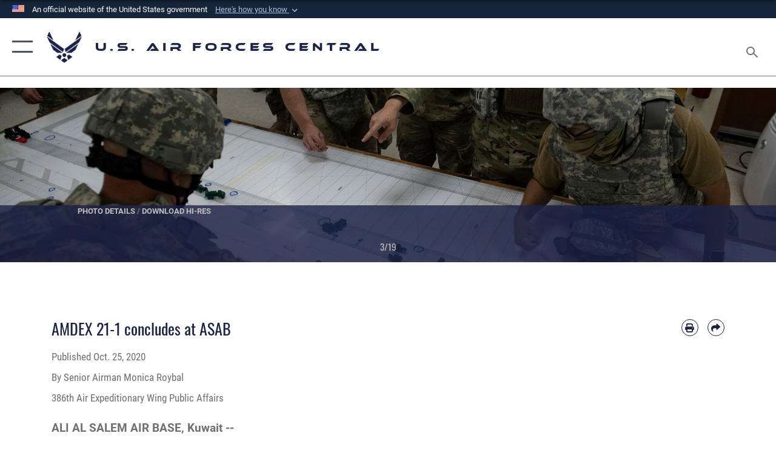

--- FILE ---
content_type: text/html; charset=utf-8
request_url: https://www.afcent.af.mil/Units/386th-Air-Expeditionary-Wing/News/Display/Article/2393386/amdex-21-1-concludes-at-asab/
body_size: 27374
content:
<!DOCTYPE html>
<html  lang="en-US">
<head id="Head"><meta content="text/html; charset=UTF-8" http-equiv="Content-Type" />
<meta name="REVISIT-AFTER" content="1 DAYS" />
<meta name="RATING" content="GENERAL" />
<meta name="RESOURCE-TYPE" content="DOCUMENT" />
<meta content="text/javascript" http-equiv="Content-Script-Type" />
<meta content="text/css" http-equiv="Content-Style-Type" />
<title>
	AMDEX 21-1 concludes at ASAB > U.S. Air Forces Central > Display
</title><meta id="MetaDescription" name="description" content="Air and Missile Defense Exercises aim to refine and apply joint tactics, techniques and procedures for defense against simulated air and missile threats. , " /><meta id="MetaKeywords" name="keywords" content="afcent, centaf, 9af, central command, air forces, af" /><meta id="MetaRobots" name="robots" content="INDEX, FOLLOW" /><link href="/Resources/Shared/stylesheets/dnndefault/7.0.0/default.css?cdv=2785" type="text/css" rel="stylesheet"/><link href="/DesktopModules/ArticleCSViewArticle/module.css?cdv=2785" type="text/css" rel="stylesheet"/><link href="/Desktopmodules/SharedLibrary/ValidatedPlugins/slick-carousel/slick/slick.css?cdv=2785" type="text/css" rel="stylesheet"/><link href="/Portals/82/portal.css?cdv=2785" type="text/css" rel="stylesheet"/><link href="/Desktopmodules/SharedLibrary/Plugins/SocialIcons/css/fa-social-icons.css?cdv=2785" type="text/css" rel="stylesheet"/><link href="/Desktopmodules/SharedLibrary/Plugins/Skin/SkipNav/css/skipnav.css?cdv=2785" type="text/css" rel="stylesheet"/><link href="/Desktopmodules/SharedLibrary/Plugins/carouFredSel/base.css?cdv=2785" type="text/css" rel="stylesheet"/><link href="/Desktopmodules/SharedLibrary/Plugins/MediaElement4.2.9/mediaelementplayer.css?cdv=2785" type="text/css" rel="stylesheet"/><link href="/Desktopmodules/SharedLibrary/Plugins/ColorBox/colorbox.css?cdv=2785" type="text/css" rel="stylesheet"/><link href="/Desktopmodules/SharedLibrary/Plugins/slimbox/slimbox2.css?cdv=2785" type="text/css" rel="stylesheet"/><link href="/DesktopModules/SharedLibrary/Plugins/FancyBox/jquery.fancybox.min.css?cdv=2785" type="text/css" rel="stylesheet"/><link href="/desktopmodules/ArticleCS/styles/AirForce3/style.css?cdv=2785" type="text/css" rel="stylesheet"/><link href="/Desktopmodules/SharedLibrary/Plugins/bootstrap4/css/bootstrap.min.css?cdv=2785" type="text/css" rel="stylesheet"/><link href="/Desktopmodules/SharedLibrary/ValidatedPlugins/font-awesome6/css/all.min.css?cdv=2785" type="text/css" rel="stylesheet"/><link href="/Desktopmodules/SharedLibrary/ValidatedPlugins/font-awesome6/css/v4-shims.min.css?cdv=2785" type="text/css" rel="stylesheet"/><link href="/portals/_default/skins/AirForce3/Assets/css/theme.css?cdv=2785" type="text/css" rel="stylesheet"/><script src="/Resources/libraries/jQuery/03_07_01/jquery.js?cdv=2785" type="text/javascript"></script><script src="/Resources/libraries/jQuery-Migrate/03_04_01/jquery-migrate.js?cdv=2785" type="text/javascript"></script><script src="/Resources/libraries/jQuery-UI/01_13_03/jquery-ui.min.js?cdv=2785" type="text/javascript"></script><link rel='icon' href='/Portals/82/favicon.ico?ver=Hi5wLVktUISrUrqrZDkNuw%3d%3d' type='image/x-icon' /><meta name='host' content='DMA Public Web' /><meta name='contact' content='dma.WebSD@mail.mil' /><link rel="stylesheet" type="text/css" href="/DesktopModules/SharedLibrary/Controls/Banner/CSS/usa-banner.css" /><script  src="/Desktopmodules/SharedLibrary/Plugins/GoogleAnalytics/Universal-Federated-Analytics-8.7.js?agency=DOD&subagency=USAF&sitetopic=dma.web&dclink=true"  id="_fed_an_ua_tag" ></script><meta name='twitter:card' content='summary_large_image' /><meta name='twitter:title' content='AMDEX&#32;21-1&#32;concludes&#32;at&#32;ASAB' /><meta name='twitter:description' content='Air&#32;and&#32;Missile&#32;Defense&#32;Exercises&#32;aim&#32;to&#32;refine&#32;and&#32;apply&#32;joint&#32;tactics,&#32;techniques&#32;and&#32;procedures&#32;for&#32;defense&#32;against&#32;simulated&#32;air&#32;and&#32;missile&#32;threats.&#32;' /><meta name='twitter:image' content='https://media.defense.gov/2020/Oct/25/2002522987/2000/2000/0/201022-F-RF516-1035.JPG' /><meta name='twitter:site' content='@USAFCENT' /><meta name='twitter:creator' content='@USAFCENT' /><meta property='og:site_name' content='U.S.&#32;Air&#32;Forces&#32;Central' /><meta property='og:type' content='article' /><meta property='og:title' content='AMDEX&#32;21-1&#32;concludes&#32;at&#32;ASAB' /><meta property='og:description' content='Air&#32;and&#32;Missile&#32;Defense&#32;Exercises&#32;aim&#32;to&#32;refine&#32;and&#32;apply&#32;joint&#32;tactics,&#32;techniques&#32;and&#32;procedures&#32;for&#32;defense&#32;against&#32;simulated&#32;air&#32;and&#32;missile&#32;threats.&#32;' /><meta property='og:image' content='https://media.defense.gov/2020/Oct/25/2002522987/2000/2000/0/201022-F-RF516-1035.JPG' /><meta property='og:url' content='https://www.afcent.af.mil/Units/386th-Air-Expeditionary-Wing/News/Display/Article/2393386/amdex-21-1-concludes-at-asab/' /><meta name="viewport" content="width=device-width,initial-scale=1" /></head>
<body id="Body">

    <form method="post" action="/Units/386th-Air-Expeditionary-Wing/News/Display/Article/2393386/amdex-21-1-concludes-at-asab/" id="Form" enctype="multipart/form-data">
<div class="aspNetHidden">
<input type="hidden" name="__EVENTTARGET" id="__EVENTTARGET" value="" />
<input type="hidden" name="__EVENTARGUMENT" id="__EVENTARGUMENT" value="" />
<input type="hidden" name="__VIEWSTATE" id="__VIEWSTATE" value="yNTDE8oM/r0j33b38HtukRxniiWZ66CDnzwOHvWN5TmTDBaigdCflKfesarwUFKA1RnNNumKbLFIjSiX7A34ow9qzlQs8HvX2ZkocG/c9CNF6+DJT/zZeO6Rh/2zehT8NXzU71gl5uLs6G7pBSzrXZqtFyH73XzMjvQjJE/+ZHuaJe3ii75e8CVbCVJJM6LbB4ZUk4oDtJMBGS4ZvyneajM8unIKq+pn75C54p6nzUB2sCEgBDNmy0w41c1n1O6f475VKGAw47O3cPwv92I/BV4KC8YZz8H3RnuM0V477NZvEFCw2r0Fn7+Q/cevabuuq9/TbNqAIvk+qCtzFtJ/2cKGfDGiJiNIAu2iqV24F5pux1oddw0+WqODv/pP0JTUX6Ut6ZM2JdAWeYlsCDKffGMj34jKE6a9DqwU9CiTgEgNNcNxAvRNBFPH7+TqA3kobWSmu3b32tCkVgge1GC0AkjPnMnwXSGWUOjUXFUDsYW8h2lPSIS/sMHns0K/vkUZo/kj/[base64]/lUWJSHTDM8dSqMKkUj6+1VmvTAgL71zSe8nPY7QJvZZXfLYMJqTh6ND/i0Ux13/b1zKluuLCydlQT5K1aa3XqvyGW+MNZ2TLx0XoVQuOwjTxNOE14nycZE7DdJQ7ugJi8Y4m299ro3zzvkmsuTs073OdDt+ROoYf6KsV1jWKGONvGdDG0t9PgIrawhZNWY0Ex2/jaHW9gFcJVEpR26IeOPcE4tv02uUWi3PBi8pFldHr29xlY4JhyvOCBEXEZe7iLLdMHdNtoDUNjpWwvsHnzmMPYypo/OtkwKKLg/WCY7tBQGDW38V+LUCAHS72Mxwyei6WzPboBDzQ7/Js1LoQ7bJzfAfZMqAgADGcMVVbuAMxSqKnaWxd0Yyl51A6WXD6GOwEKyio6oYMmT4BvwVdRL3pr23Rx+z3YdpiAhidkjZeT9kN232OaTi07GyshhQT8VPrS42AGYe1ZxhWhsLeowL3jEv1jvfeNI20VChSm1DdetxJyLtKufhlzffvHp/RpDQac5bLgblWcN4kOcw9+i4ND1E0thySQ1KB/UlXw68m7MCBfGeaHI6Grs53sjzR1qLdUR01X0i8+XdBdq+QM8Es1d2mfgR91l7bC8ihycnlCz3E8FQKud4/v1Vv0Rh6lF0ydgre8I4q0U2YGOtTSXEhyjuHsXa7WgOHrYNpGuu233GiPWlXQNqjLrdMCgI+Y+XadfBSkdj9Mwdm3NB/ZDtaJSOBvi4vFSWA/vSUEjAk3NxV9WKahRnbe4zo/82EEbXLwFUdKeSa3caJypEE6E9pIFiQz+pTIyN9b16he9Y22j04QeoC3qPPJ5+7FTlD9xcEBS7ttBreLuQFGZCckJZlaGUShIRI2JVr3nB9r9xgYTOoPyjVUva7ymgJgbAp/a2n/t76uLqZcWW2+28jdMUf2FQ483Ph4KWd4uIl5VYC6JjTJpzmD/[base64]/b93SQZTGGGCDvLLAOUHwxBN+38vN+x0VKbelrdfDauCJkDGKIS/rXBTW3Zj6Htlh35LGa3TaOAHl+bt0n/aldgLbjQPha3Kg+Ks6PzLrFA1nV0kOoXfhK1pMFza+PYq/[base64]/NIv0ramzNDxef2plWD7OFg2rhOZwZ5RyLsKUZNhx2UB1ChHU1gD3SuBkvYAjP09IEB+aNpI0kIANztmEe+6kQ9lJ6DYo9/uPP/uIzyd+bRm6CIs1rjitiOO/Qu2XbGo52RbeD6UJNe7m5gBklyOwwOHkfkuUEYWsbKPN/RIDYR9mCBaC2EJvp1gxWwmIg1XouVyTsABcyXE5w16B9iq3t+9AJpjeHga81GRMnft1ZAhZ6ir38mFkPdAc8N80b/WLQtPfgHy8YmpojV1RtdYFWb9pK/EUc9Mj1XZWsl8NuAInlwC09s4UoTWxzgyHC9Tqk+wOWwhL0HArRszRosdClOOCpTZ1yarnik7wOU0hmgGcGlqh+bMBUYEQzHZcQ1BBh+50/UokuXf4cswX50WuxK5QEbf+NwJMuufZ3yT5vBcLn8fhFtpOQ4JarJR9PGFYRTYliaAOeYMhwfMnzkzwsTKhp3YVTc31LDrjUSNctkTCZXzy6xKudirkEsN7Hz451WcVRyU6V/QVtYjGeAkKebVyxbWZmu1xzOg2PujonD4Cy8LRLec/CS7AiEbX7PZzqg8WaWFxFxysl8ToYomM1/T4/9ghBNhiJhxQo/Xn0NeFPCb6pV87J7+vY68M05QrdrMBi+20LXGPNUJAEBMYnNu0/km/M/7MdWV8q2Henn329YRAEBTDhe0++C5snUOINXtrpXOEYQ54yJpLxgDylgtx4KRF2xCsj0puWIJpp5lyWAYVfWNMpyjFC8XA0MZ5u4k9M6QHVxpUOYkGX0YLCv4hdfZdkGP0/VzM5Sp69fAVHNUHMWnbH5R07uJfXuzOkIRoStJLqBuif4o2g3OjLIP0FrLFX3+aN14LHSHCiFh/y7tU+rYorNejRj8TL5fnDkUj3o5jJ5nkdZRoanrXxSy+72dgibM5YI/03vN/5CIrvH0JvqWIOpnhnm5klAVSm6zP5KBAb0xd/zQbYVFz8aWWSqFR7YeCY3xC8NNL1GRhzRZCJfKlY85Tyzhzh3BhYJbrR41zEM8W2ewKnVrEKB7BJCKVKo5kL+W5vQZ0jjcW7n/UzSnNwZNEcC0SeoG5vgKc5TWc/5cSjAC8aQ3UVafxrqJO5yDu3jcOjx1WXNlBCxWA6DEXYUPoQfqsYXrLblpzmK52eY7zxk3dYMcASYaoTfQuG90cVBXx25+AJCT0Wo9h8OugyX/Z5MvQGxaZeApTRXuMAL7kjD8NV/[base64]/vdt4Snhk+X9s7FHaowf8aMGrZHHbZD4qvUsQ5u+W3eMIPeKuoydxjSavCGaUG18d3n2T6aOM3q+ucUFL+e/6SXw9xT2bZriTTOKccJ44jaF5zgeNP8sXEifyoztRb5h8AlsFqDOJ12GRHdq+McFzpbUlUu5FUvOx0ndl1NIHl13PnOQ0g3Zj9jkG88aCdPmCbSgFfrBE8M1GnfSYT3P75oGykmdOBDtz3sltuAQFpJUjH95oPdhg2C1I/OtYskTn+SUwThRitBadg71k+4z+aplm02Xn6sudlqsAmggcyvJTPUBLc1fYLvdgNpG9Z37YZfpzPyGJ6Y2MTh9PO3VVRdb9AHQ4vVY+qOvqtmmkWyceYTMKN024JkTItvtyCKxdJdpoGhWWnc1hF+mTwRrA9f0Vkp00mo/yFVPp0SNkQx1ArUapnZzEd8Hil8GQKiB+/oTCSl7/XtsIWC4kKVPgQ7qlSZLA2H0maNrRi3VuIA1Jz/mea3TvQVE0xU93eezDziNEUfTm4VuDJxlkfDTb7iUeKjIkB2+Iybu/VfWrgTScIth+AiDj3ugJIRTfBpQ5gxMnLZW4nhE3B0+XfaweY+yQ0OzcQQEMZ08i5r5NeNLX/[base64]/XEbKyvv0qfeSS0xWsenRvbRtJheUOmJazuShgdSDEycPGEU8+LMFqCGEUL1QvwaryidwuRD+8oyqJhQ/CB+fl+05UCQWUZMvLLd6XEMsIAZP1WjzvjnVth4P3phvhcYKvLsDsqobWdwzF8nWPAAwJarzex/VtH6oyARi4RH1KVBXfkowDgh30nE+uJO3MEB5lhc5qixF4sV4to+XQADzvyJY7eGEXz7a+v8iBA9XyQjm3sDESieZUIb/AJEA+7w3dFy+/GC7ANAB4K8L6P9ou3KcGlY7rvIzjxyPSSWM83B42IBIJLpHVDzL6ILRiFUCwgKR74qVckQCRajNmxawlI26mnwS3J+FgSNK2AQvyXgkjBCCRAz0CgCDfqoy7y8dkIn5ec92GbN/LG61+/B1CTh0bn0hK8ZxyangLa/sg6kGyBw0Cb1/[base64]/cDiGxPr9fXVWksA1XAVU6c+W96CaOl4kpoCISuD914cFmlw/g1RxPw4gw3FxMiJ0yUsOql/LNoa64sE/hJcm5Vvs/b6CJTWX5Xl3uqDs2r8kGG14/IZrLfS1CMhjEx7qRx20jL73qSyzbAbcryIAmwZuYEHHVF5G+C0MjPj4E3FyE45I6D5C137E/[base64]/[base64]/CaO1pprGX7i7KdcdqdVbPG4TSPvnM30xLRNIVkYdTUVu+Srtt2jtmz3W8otCnCcvSE2Ne+IiNPucjBuQgP5LBX1thB/cZ6TfN0rNUvoKHBNtzN0iLiLq13vQPAephm5wp5TzZp8c0wQkIOyEcIPknNVSxJjLUnJRIq7gGS8FJEZKMOArCaI3cRMXK/23H1PVacCAfhm2ZorpOjweBJm6RhpC4bDchN2yxDpr4BDR5kD5bbPeS3ThNEEgNAe4yop9ziPFt7Iex0rqkfYwzQBkJdgM9GKU7uOSUJFh+tvG+qA9KQmK6bofgH7TbWUQPUFAvMIbqLAfcfPIgLXZU6XW0Hsk3J6p6uL4ApRLmUChxWiyE=" />
</div>

<script type="text/javascript">
//<![CDATA[
var theForm = document.forms['Form'];
if (!theForm) {
    theForm = document.Form;
}
function __doPostBack(eventTarget, eventArgument) {
    if (!theForm.onsubmit || (theForm.onsubmit() != false)) {
        theForm.__EVENTTARGET.value = eventTarget;
        theForm.__EVENTARGUMENT.value = eventArgument;
        theForm.submit();
    }
}
//]]>
</script>


<script src="/WebResource.axd?d=pynGkmcFUV2XJQRRndJGZjIM9Yjewq1-mws8Ro32keP8X8QjNrsd-BZU8GU1&amp;t=638901627720898773" type="text/javascript"></script>


<script src="/ScriptResource.axd?d=NJmAwtEo3Io1vb4WK6GRfLaB9HzJ78wO-BXW2z5SADyChLbcFRJIrjg4UGqAmOAcAQEMwPq2Q1DtzY0Aley45CRrSrD9ru7og3vimHBwMpdXoL-I7TRYXlfk3ueSFfDnfWckFQ2&amp;t=32e5dfca" type="text/javascript"></script>
<script src="/ScriptResource.axd?d=dwY9oWetJoKon4WKK8drPsOmDM7FQIzjJ7t_FTF3NlYWC4aOoW9LI8187a1lGlD3BtlPZewts3yoYk2hA7zAfU4s65dhTvXAC813Y8kBRmRkvC55RC1URouDa2uR_m3HGNPNmkEfZcbltnYq0&amp;t=32e5dfca" type="text/javascript"></script>
<div class="aspNetHidden">

	<input type="hidden" name="__VIEWSTATEGENERATOR" id="__VIEWSTATEGENERATOR" value="CA0B0334" />
	<input type="hidden" name="__VIEWSTATEENCRYPTED" id="__VIEWSTATEENCRYPTED" value="" />
	<input type="hidden" name="__EVENTVALIDATION" id="__EVENTVALIDATION" value="1SYsKNZrrzrVYGKBcd/BBfA2kiDz/GiMUgLCYyNeoqNq0raqr9LEdzW+uqhK1LYd9m+cs6dLk4SSff8DhHqQI6DPI/GwUGFSqIOEuFTi2eBF5BMq" />
</div><script src="/Desktopmodules/SharedLibrary/Plugins/MediaElement4.2.9/mediaelement-and-player.js?cdv=2785" type="text/javascript"></script><script src="/Desktopmodules/SharedLibrary/ValidatedPlugins/slick-carousel/slick/slick.min.js?cdv=2785" type="text/javascript"></script><script src="/js/dnn.js?cdv=2785" type="text/javascript"></script><script src="/js/dnn.modalpopup.js?cdv=2785" type="text/javascript"></script><script src="/js/dnncore.js?cdv=2785" type="text/javascript"></script><script src="/Desktopmodules/SharedLibrary/Plugins/Mobile-Detect/mobile-detect.min.js?cdv=2785" type="text/javascript"></script><script src="/DesktopModules/ArticleCS/Resources/ArticleCS/js/ArticleCS.js?cdv=2785" type="text/javascript"></script><script src="/Desktopmodules/SharedLibrary/Plugins/carouFredSel/jquery.carouFredSel-6.2.1.js?cdv=2785" type="text/javascript"></script><script src="/Desktopmodules/SharedLibrary/Plugins/DVIDSAnalytics/DVIDSVideoAnalytics.min.js?cdv=2785" type="text/javascript"></script><script src="/Desktopmodules/SharedLibrary/Plugins/DVIDSAnalytics/analyticsParamsForDVIDSAnalyticsAPI.js?cdv=2785" type="text/javascript"></script><script src="/Desktopmodules/SharedLibrary/Plugins/TouchSwipe/jquery.touchSwipe.min.js?cdv=2785" type="text/javascript"></script><script src="/Desktopmodules/SharedLibrary/Plugins/ColorBox/jquery.colorbox.js?cdv=2785" type="text/javascript"></script><script src="/Desktopmodules/SharedLibrary/Plugins/slimbox/slimbox2.js?cdv=2785" type="text/javascript"></script><script src="/Desktopmodules/SharedLibrary/Plugins/BodyScrollLock/bodyScrollLock.js?cdv=2785" type="text/javascript"></script><script src="/DesktopModules/SharedLibrary/Plugins/FancyBox/jquery.fancybox.min.js?cdv=2785" type="text/javascript"></script><script src="/Desktopmodules/SharedLibrary/ValidatedPlugins/vue/vue.min.js?cdv=2785" type="text/javascript"></script><script src="/Desktopmodules/SharedLibrary/ValidatedPlugins/flexslider/jquery.flexslider.js?cdv=2785" type="text/javascript"></script><script src="/js/dnn.servicesframework.js?cdv=2785" type="text/javascript"></script><script src="/Desktopmodules/SharedLibrary/Plugins/Skin/js/common.js?cdv=2785" type="text/javascript"></script>
<script type="text/javascript">
//<![CDATA[
Sys.WebForms.PageRequestManager._initialize('ScriptManager', 'Form', ['tdnn$ctr14243$ViewArticle$UpdatePanel1','dnn_ctr14243_ViewArticle_UpdatePanel1'], [], [], 90, '');
//]]>
</script>

        
        
        

<script type="text/javascript">
$('#personaBar-iframe').load(function() {$('#personaBar-iframe').contents().find("head").append($("<style type='text/css'>.personabar .personabarLogo {}</style>")); });
</script>
<div id="dnn_ctl01_header_banner_container" class="header_banner_container">
    <span class="header_banner_inner">
        <div class="header_banner_flag">
            An official website of the United States government 
        <div class="header_banner_accordion" tabindex="0" role="button" aria-expanded="false"><u>Here's how you know 
        <span class="expand-more-container"><svg xmlns="http://www.w3.org/2000/svg" height="24" viewBox="0 0 24 24" width="24">
                <path d="M0 0h24v24H0z" fill="none" />
                <path class="expand-more" d="M16.59 8.59L12 13.17 7.41 8.59 6 10l6 6 6-6z" />
            </svg></span></u></div>
        </div>
        <div class="header_banner_panel" style="">
            <div class="header_banner_panel_item">
                <span class="header_banner_dotgov"></span>
                <div id="dnn_ctl01_bannerContentLeft" class="header_banner_content"><p class="banner-contentLeft-text"><strong> Official websites use .mil </strong></p>A <strong>.mil</strong> website belongs to an official U.S. Department of Defense organization in the United States.</div>
            </div>
            <div class="header_banner_panel_item https">
                <span class="header_banner_https"></span>
                <div id="dnn_ctl01_bannerContentRight" class="header_banner_content"><p class="banner-contentRight-text"><strong>Secure .mil websites use HTTPS</strong></p><div> A <strong>lock (<span class='header_banner_icon_lock'><svg xmlns = 'http://www.w3.org/2000/svg' width='52' height='64' viewBox='0 0 52 64'><title>lock </title><path class='icon_lock' fill-rule='evenodd' d='M26 0c10.493 0 19 8.507 19 19v9h3a4 4 0 0 1 4 4v28a4 4 0 0 1-4 4H4a4 4 0 0 1-4-4V32a4 4 0 0 1 4-4h3v-9C7 8.507 15.507 0 26 0zm0 8c-5.979 0-10.843 4.77-10.996 10.712L15 19v9h22v-9c0-6.075-4.925-11-11-11z' /> </svg></span>)</strong> or <strong> https://</strong> means you’ve safely connected to the .mil website. Share sensitive information only on official, secure websites.</div></div>
            </div>

        </div>
    </span>
</div><style> .header_banner_container{ background-color: #15263b; color: #FFF; } .icon_lock { fill: #FFF;} .header_banner_container .header_banner_content .banner-contentLeft-text, .header_banner_container .header_banner_content .banner-contentRight-text { color: #FFF;} </style>
<script type="text/javascript">

jQuery(document).ready(function() {
initializeSkin();
});

</script>

<script type="text/javascript">
var skinvars = {"SiteName":"U.S. Air Forces Central","SiteShortName":"AFCENT","SiteSubTitle":"","aid":"9AF","IsSecureConnection":true,"IsBackEnd":false,"DisableShrink":false,"IsAuthenticated":false,"SearchDomain":"search.usa.gov","SiteUrl":"https://www.afcent.af.mil/","LastLogin":null,"IsLastLoginFail":false,"IncludePiwik":false,"PiwikSiteID":-1,"SocialLinks":{"Facebook":{"Url":"http://www.facebook.com/USAFCENT","Window":"_blank","Relationship":"noopener"},"Twitter":{"Url":"http://twitter.com/usairforce","Window":"_blank","Relationship":"noopener"},"YouTube":{"Url":"http://www.youtube.com/USAFCENT","Window":"_blank","Relationship":"noopener"},"Flickr":{"Url":"","Window":"","Relationship":""},"Pintrest":{"Url":"https://www.pinterest.com/usairforce","Window":"_blank","Relationship":"noopener"},"Instagram":{"Url":"","Window":"","Relationship":""},"Blog":{"Url":"http://airforcelive.dodlive.mil","Window":"_blank","Relationship":"noopener"},"RSS":{"Url":"/RSS","Window":"_blank","Relationship":"noopener"},"Podcast":{"Url":"","Window":"","Relationship":null},"Email":{"Url":"","Window":"","Relationship":null},"LinkedIn":{"Url":"","Window":"","Relationship":null},"Snapchat":{"Url":"","Window":"","Relationship":null}},"SiteLinks":null,"LogoffTimeout":3300000,"SiteAltLogoText":""};
</script>
<script type="application/ld+json">{"@context":"http://schema.org","@type":"Organization","logo":null,"name":"U.S. Air Forces Central","url":"https://www.afcent.af.mil/","sameAs":["http://www.facebook.com/USAFCENT","http://twitter.com/usairforce","https://www.pinterest.com/usairforce","http://www.youtube.com/USAFCENT"]}</script>

<div id="app" class="layout-main no-banner ">
    

<div id="skip-link-holder"><a id="skip-link" aria-label="Press enter to skip to main content" href="#skip-target">Skip to main content (Press Enter).</a></div>

<header id="header-main">
    <div id="header-main-inner">
        <nav id="nav-main" aria-label="Main navigation">
            <div type="button" class="nav-main-toggle" tabindex="0" role="button" aria-label="Open Main Navigation"> 
		        <span class="nav-main-toggle-label">
				    <span class="nav-main-toggle-item nav-main-toggle-item-top">
					    <span class="nav-main-toggle-item-inner nav-main-toggle-item-inner-top"></span>
				    </span>
				    <span class="nav-main-toggle-item nav-main-toggle-item-bottom">
					    <span class="nav-main-toggle-item-inner nav-main-toggle-item-inner-bottom"></span>
				    </span>
			    </span>
		    </div>
            
            <div id="nav-main-inner">
                <div id="nav-main-header">
                    <div type="button" class="nav-main-toggle" tabindex="0" role="button" aria-label="Close Main Navigation"> 
		                <span class="nav-main-toggle-label">
				            <span class="nav-main-toggle-item nav-main-toggle-item-top">
					            <span class="nav-main-toggle-item-inner nav-main-toggle-item-inner-top"></span>
				            </span>
				            <span class="nav-main-toggle-item nav-main-toggle-item-bottom">
					            <span class="nav-main-toggle-item-inner nav-main-toggle-item-inner-bottom"></span>
				            </span>
			            </span>
		            </div>
                    <svg class="svg-logo" width="80" height="70" xmlns="http://www.w3.org/2000/svg" viewBox="0 0 80 70">
                        <g>
                            <title>U.S. Air Force Logo</title>
                            <g transform="matrix(0.30864200474303516,0,0,0.30864200474303516,96.66049876374962,86.23049787780087) ">
                                <polygon points="-216.59274005889893,-115.45912504196167 -239.41073322296143,-98.88313627243042 -211.62673664093018,-78.69417142868042 -202.91378498077393,-105.51613187789917 " class="fill"/>
                                <polygon points="-207.52175617218018,-75.70814847946167 -184.70473957061768,-59.13417387008667 -161.90072345733643,-75.70814847946167 -184.70473957061768,-92.29115629196167 " class="fill"/>
                                <polygon points="-195.99575519561768,-126.93117094039917 -279.6467409133911,-187.7141375541687 -260.1197633743286,-147.0781512260437 -232.37673664093018,-126.93117094039917 " class="fill"/>
                                <polygon points="-187.24075031280518,-153.7301287651062 -304.11372089385986,-238.64913511276245 -284.5887575149536,-198.0051531791687 -194.19973468780518,-132.33217191696167 " class="fill"/>
                                <polygon points="-287.54475116729736,-271.9891619682312 -301.3247194290161,-243.31515073776245 -258.9787721633911,-212.55013608932495 " class="fill"/>
                                <polygon points="-166.50472736358643,-105.51613187789917 -157.78475666046143,-78.69417142868042 -130.01070880889893,-98.88313627243042 -152.83077716827393,-115.45912504196167 " class="fill"/>
                                <polygon points="-137.04073810577393,-126.93117094039917 -109.2976884841919,-147.0781512260437 -89.7787675857544,-187.7141375541687 -173.42074298858643,-126.93117094039917 " class="fill"/>
                                <polygon points="-182.17178058624268,-153.7301287651062 -175.22274494171143,-132.33217191696167 -84.8327226638794,-198.0051531791687 -65.3028154373169,-238.64913511276245 " class="fill"/>
                                <polygon points="-81.8727617263794,-271.9891619682312 -110.4467363357544,-212.55013608932495 -68.0937089920044,-243.31515073776245 " class="fill"/>
                                <path d="m-197.38074,-111.46014c0,-6.997 5.676,-12.677 12.682,-12.677c6.99,0 12.677,5.68 12.677,12.677c0,7.005 -5.687,12.68 -12.677,12.68c-7.006,-0.001 -12.682,-5.675 -12.682,-12.68z" class="fill"/>
                            </g>
                        </g>
                    </svg>
                </div>
                <div id="nav-main-search">
                    <div id="dnn_Header_MobileSearch" class="search-input-wrap">
	
                        <input id="search-input" aria-label="Search" type="search" autocomplete="off" name="header-search" placeholder="SEARCH" value="">
                    
</div>
                </div>
                <div id="nav-main-menu">
                    <ul id="nav-main-menu-top-ul">
	
    <li class="">
    
        <a href="https://www.afcent.af.mil/" target="" >Home</a>
    
    </li>

    <li class="parent ">
    
        <a href="https://www.afcent.af.mil/News/" target="" aria-expanded="false">News</a>
    
        <ul>
        
    <li class="">
    
        <a href="https://www.afcent.af.mil/News/Photos/" target="" >Photos</a>
    
    </li>

    <li class="">
    
        <a href="https://www.afcent.af.mil/News/Video/" target="" >Video</a>
    
    </li>

        </ul>
    
    </li>

    <li class="parent ">
    
        <a href="https://www.afcent.af.mil/About/" target="" aria-expanded="false">About</a>
    
        <ul>
        
    <li class="">
    
        <a href="https://www.afcent.af.mil/About/Mission/" target="" >Mission</a>
    
    </li>

    <li class="">
    
        <a href="https://www.afcent.af.mil/About/Airpower-Summaries/" target="" >Airpower Summaries</a>
    
    </li>

    <li class="">
    
        <a href="https://www.afcent.af.mil/About/Biographies/" target="" >Biographies</a>
    
    </li>

    <li class="">
    
        <a href="https://www.afcent.af.mil/About/Fact-Sheets/" target="" >Fact Sheets</a>
    
    </li>

        </ul>
    
    </li>

    <li class="parent ">
    
        <a href="https://www.afcent.af.mil/Units/" target="" aria-expanded="false">Units</a>
    
        <ul>
        
    <li class="parent ">
    
        <a href="https://www.afcent.af.mil/Units/332d-Air-Expeditionary-Wing/" target="" aria-expanded="false">332d Air Expeditionary Wing</a>
    
        <ul>
        
    <li class="">
    
        <a href="https://www.afcent.af.mil/Units/332nd-Air-Expeditionary-Wing/News/" target="" >News</a>
    
    </li>

    <li class="">
    
        <a href="https://www.afcent.af.mil/Units/332d-Air-Expeditionary-Wing/Video/" target="" >Video</a>
    
    </li>

    <li class="">
    
        <a href="https://www.afcent.af.mil/Units/332d-Air-Expeditionary-Wing/Photos/" target="" >Photos</a>
    
    </li>

    <li class="">
    
        <a href="https://www.afcent.af.mil/Units/332d-Air-Expeditionary-Wing/Biographies/" target="" >Biographies</a>
    
    </li>

    <li class="">
    
        <a href="https://www.afcent.af.mil/Units/407th-Air-Expeditionary-Group/Fact-Sheets/" target="" >Fact Sheets</a>
    
    </li>

        </ul>
    
    </li>

    <li class="parent ">
    
        <a href="https://www.afcent.af.mil/Units/378th-Air-Expeditionary-Wing/" target="" aria-expanded="false">378th Air Expeditionary Wing</a>
    
        <ul>
        
    <li class="">
    
        <a href="https://www.afcent.af.mil/Units/378th-Air-Expeditionary-Wing/Biographies/" target="" >Biographies</a>
    
    </li>

    <li class="">
    
        <a href="https://www.afcent.af.mil/Units/378th-Air-Expeditionary-Wing/News/" target="" >News</a>
    
    </li>

    <li class="">
    
        <a href="https://www.afcent.af.mil/Units/378th-Air-Expeditionary-Wing/Fact-Sheet/" target="" >Fact Sheet</a>
    
    </li>

        </ul>
    
    </li>

    <li class="parent ">
    
        <a href="https://www.afcent.af.mil/Units/379th-Air-Expeditionary-Wing/" target="" aria-expanded="false">379th Air Expeditionary Wing</a>
    
        <ul>
        
    <li class="">
    
        <a href="https://www.afcent.af.mil/Units/379th-Air-Expeditionary-Wing/" target="" >379 AEW Home</a>
    
    </li>

    <li class="">
    
        <a href="https://www.afcent.af.mil/Units/379th-Air-Expeditionary-Wing/Biographies/" target="" >Biographies</a>
    
    </li>

    <li class="">
    
        <a href="https://www.afcent.af.mil/Units/379th-Air-Expeditionary-Wing/Fact-Sheets/" target="" >Fact Sheets</a>
    
    </li>

    <li class="">
    
        <a href="https://www.afcent.af.mil/Units/379th-Air-Expeditionary-Wing/News/" target="" >News</a>
    
    </li>

    <li class="">
    
        <a href="https://www.afcent.af.mil/Units/379th-Air-Expeditionary-Wing/Photos/" target="" >Photos</a>
    
    </li>

    <li class="">
    
        <a href="https://www.afcent.af.mil/Units/379th-Air-Expeditionary-Wing/Studio-Appointments/" target="" >Studio Appointments</a>
    
    </li>

    <li class="">
    
        <a href="https://www.afcent.af.mil/Units/379th-Air-Expeditionary-Wing/PERSCO/" target="" >PERSCO</a>
    
    </li>

    <li class="">
    
        <a href="https://www.afcent.af.mil/Units/379th-Air-Expeditionary-Wing/Contact-Us/" target="" >Contact Us</a>
    
    </li>

    <li class="">
    
        <a href="https://www.afcent.af.mil/Units/379th-Air-Expeditionary-Wing/Videos/" target="" >Videos</a>
    
    </li>

        </ul>
    
    </li>

    <li class="parent ">
    
        <a href="https://www.afcent.af.mil/Units/380th-Air-Expeditionary-Wing/" target="" aria-expanded="false">380th Air Expeditionary Wing</a>
    
        <ul>
        
    <li class="">
    
        <a href="https://www.afcent.af.mil/Units/380th-Air-Expeditionary-Wing/Senior-Leadership/" target="" >Senior Leadership</a>
    
    </li>

    <li class="">
    
        <a href="https://www.afcent.af.mil/Units/380th-Air-Expeditionary-Wing/News/" target="" >News</a>
    
    </li>

    <li class="">
    
        <a href="https://www.afcent.af.mil/Units/380th-Air-Expeditionary-Wing/Photos/" target="" >Photos</a>
    
    </li>

    <li class="">
    
        <a href="https://www.afcent.af.mil/Units/380th-Air-Expeditionary-Wing/Videos/" target="" >Videos</a>
    
    </li>

    <li class="">
    
        <a href="https://www.afcent.af.mil/Units/380th-Air-Expeditionary-Wing/Public-Affairs/" target="" >Public Affairs</a>
    
    </li>

        </ul>
    
    </li>

    <li class="parent ">
    
        <a href="https://www.afcent.af.mil/Units/386th-Air-Expeditionary-Wing/" target="" aria-expanded="false">386th Air Expeditionary Wing</a>
    
        <ul>
        
    <li class="">
    
        <a href="https://www.afcent.af.mil/Units/386th-Air-Expeditionary-Wing/News/" target="" >News</a>
    
    </li>

    <li class="">
    
        <a href="https://www.afcent.af.mil/Units/386th-Air-Expeditionary-Wing/Biographies/" target="" >Biographies</a>
    
    </li>

    <li class="">
    
        <a href="https://www.afcent.af.mil/Units/386th-Air-Expeditionary-Wing/Fact-Sheet/" target="" >Fact Sheet</a>
    
    </li>

    <li class="">
    
        <a href="https://www.afcent.af.mil/Units/386th-Air-Expeditionary-Wing/Photos/" target="" >Photos</a>
    
    </li>

    <li class="">
    
        <a href="https://www.afcent.af.mil/Units/386th-Air-Expeditionary-Wing/Videos/" target="" >Videos</a>
    
    </li>

        </ul>
    
    </li>

    <li class="">
    
        <a href="https://www.afcent.af.mil/Units/Air-Warfare-Center/" target="" >Air Warfare Center</a>
    
    </li>

        </ul>
    
    </li>

    <li class="parent ">
    
        <a href="https://www.afcent.af.mil/AFCENT-Band/" target="" aria-expanded="false">AFCENT Band</a>
    
        <ul>
        
    <li class="">
    
        <a href="https://www.afcent.af.mil/AFCENT-Band/News/" target="" >News</a>
    
    </li>

    <li class="">
    
        <a href="https://www.afcent.af.mil/AFCENT-Band/Photo-Gallery/" target="" >Photo Gallery</a>
    
    </li>

        </ul>
    
    </li>

    <li class="parent ">
    
        <a href="https://www.afcent.af.mil/Contact-Us/" target="" aria-expanded="false">Contact Us</a>
    
        <ul>
        
    <li class="">
    
        <a href="https://www.afcent.af.mil/Contact-Us/FOIA-Request/" target="" >FOIA Request</a>
    
    </li>

    <li class="">
    
        <a href="https://www.afcent.af.mil/Contact-Us/9-AF-AFCENT-Technology-and-Data-Office/" target="" >9 AF (AFCENT) Technology and Data Office</a>
    
    </li>

        </ul>
    
    </li>

    <li class="">
    
        <a href="https://www.afcent.af.mil/Sexual-Misconduct-Disciplinary-Actions/" target="" >Sexual Misconduct Disciplinary Actions</a>
    
    </li>

</ul>


                </div>
                <div id="nav-main-footer">
                    <ul class=""><li class=""><a href="https://www.facebook.com/USAFCENT" target="_blank" rel="noopener noreferrer" aria-label="Facebook opens in a new window" title="Facebook"><span class="social-icon fab fa-facebook-square social-link-549"></span></a></li><li class=""><a href="https://twitter.com/USAFCENT" target="_blank" rel="noopener noreferrer" aria-label="X (formerly X) opens in a new window" title="X (formerly X)"><span class="social-icon fa-brands fa-x-twitter social-link-669"></span></a></li><li class=""><a href="https://www.instagram.com/usafcent/" target="_blank" rel="noopener noreferrer" aria-label="Instagram opens in a new window" title="Instagram"><span class="social-icon fab fa-instagram social-link-2692"></span></a></li><li class=""><a href="https://www.youtube.com/user/USAFCENT/" target="_blank" rel="noopener noreferrer" aria-label="YouTube opens in a new window" title="YouTube"><span class="social-icon fab fa-youtube social-link-2693"></span></a></li><li class=""><a href="https://www.dvidshub.net/unit/afcent" target="_blank" rel="noopener noreferrer" aria-label="DVIDS opens in a new window" title="DVIDS"><img title="DVIDS" src="/Portals/82/9AF-AFCENT%20Patch%20Logo.png?ver=COC_iUzPGHa2tcWOx9QKcg%3d%3d" alt="DVIDS" /></a></li></ul>
                </div>
            </div>
            <div id="nav-main-open-overlay"></div>
        </nav>

        <div id="logo-main">
            <a href="https://www.afcent.af.mil/">
             
                <img src="/Portals/_default/Skins/AirForce3/Assets/images/af-logo-seal.png" alt="U.S. Air Force Logo" title="U.S. Air Force"/>
                
                <span class="site-title">U.S. Air Forces Central</span>
                
            </a>
        </div>

        <nav id="nav-secondary" aria-label="Search navigation">
            <div id="nav-secondary-inner">
                
                <div id="dnn_Header_DesktopSearch">
	
                    <input type="checkbox" class="hidden-input" id="header-main-search-state" aria-label="Search" tabindex="-1" aria-hidden="true">
                    <div id="main-search-open-overlay"></div>
                    <div id="header-main-search">
                      <div class="search-input-wrap">
                        <input id="header-main-search-input" aria-label="Search" class="global-search" minlength="1" tabindex="-1" type="search" autocomplete="off" placeholder="Search topics, names, categories..." value="">
                        <label class="header-main-search-toggle-label" for="header-main-search-state" tabindex="0" aria-label="Search toggle"></label>
                      </div>
                    </div>
                
</div>
            </div>
        </nav>
    </div>

</header>
<div id="header-main-spacer"></div>

<p><a name="skip-target"></a></p>
    <!--/* //NOSONAR */--><div id="dnn_HeaderPaneTop" class="DNNEmptyPane"></div>
<div id="dnn_HeaderPaneMid" class="DNNEmptyPane"></div>
<div id="dnn_HeaderPaneBottom" class="DNNEmptyPane"></div>
    
    <main class="content ">
        <!--/* //NOSONAR */--><div id="dnn_ContentPane"><div class="DnnModule DnnModule-ArticleCSViewArticle DnnModule-14243"><a name="14243"></a>

<div class="theme-container default-container">
    <div id="dnn_ctr14243_ContentPane"><!-- Start_Module_14243 --><div id="dnn_ctr14243_ModuleContent" class="DNNModuleContent ModArticleCSViewArticleC">
	<div id="dnn_ctr14243_ViewArticle_UpdatePanel1" class="article-view">
		
        

<!--iswiptemplate:not-->


<div class="row no-gutters">
    <div class=" col-sm-12 touch-col-12">
        

<div id="gallery-carousel-outer" class="focal-point-wrap media-inline loading">
    <ul class="slides">
        


        <li class="slide">
            <figure class="h-blur-reveal feature article-detail-gallery">
                <picture class="fixed-aspect">
                    <img 
                         class="poster"
                         src="https://media.defense.gov/2020/Oct/25/2002523005/2000/2000/0/201022-F-HV022-1252.JPG"
                         alt="U.S. Air Force Lt. Col. Yon Dugger, 386th Expeditionary Security Forces Squadron commander, talks with leadership during the Air and Missile Defense Exercise 21-1 at Ali Al Salem Air Base, Kuwait, Oct. 22, 2020." />

                    

                    
                </picture>
                <a data-width="1200"
                   data-height="802"
                   href="https://media.defense.gov/2020/Oct/25/2002523005/1200/1200/0/201022-F-HV022-1252.JPG"
                   data-fancybox
                   data-imagecount="1"
                   class="fancybox-item">

                    
                    <figcaption class="wip-fb-caption">
                        
                        
                        <h1>AMDEX 21-1 concludes at ASAB</h1>
                        
                        
                        <p>U.S. Air Force Lt. Col. Yon Dugger, 386th Expeditionary Security Forces Squadron commander, talks with leadership during the Air and Missile Defense Exercise 21-1 at Ali Al Salem Air Base, Kuwait, Oct. 22, 2020. Participation in AMDEX 21-1 allows units to exhibit command and control air power from distributed locations, which increases operational depth and agility while sharpening lethality. (U.S. Air Force photo by Senior Airman Kenneth Boyton)</p>
                        
                    </figcaption>
                    
                </a>
                
                <div class="actions">
                    <div class="container">
                        <a href="https://www.afcent.af.mil/News/Photos/igphoto/2002523005/" title="AMDEX 21-1 concludes at ASAB" target="_blank" rel="noopener" class="action-frame article-link detail-url">
                            <span>Photo Details</span>
                        </a> /
                        <a href="https://media.defense.gov/2020/Oct/25/2002523005/-1/-1/0/201022-F-HV022-1252.JPG" title="AMDEX 21-1 concludes at ASAB" target="_blank" rel="noopener" class="action-frame article-link download-url">
                            <span>Download Hi-Res</span>
                        </a>
                    </div>
                </div>
                
                
                
            </figure>
        </li>
        


        <li class="slide">
            <figure class="h-blur-reveal feature article-detail-gallery">
                <picture class="fixed-aspect">
                    <img 
                         class="poster"
                         src="https://media.defense.gov/2020/Oct/25/2002523004/2000/2000/0/201022-F-HV022-1235.JPG"
                         alt="A U.S. Air Force Airman assigned to the 386th Expeditionary Civil Engineer Squadron moves tabletop pieces during the Air and Missile Defense Exercise 21-1 at Ali Al Salem Air Base, Kuwait, Oct. 22, 2020." />

                    

                    
                </picture>
                <a data-width="1200"
                   data-height="799"
                   href="https://media.defense.gov/2020/Oct/25/2002523004/1200/1200/0/201022-F-HV022-1235.JPG"
                   data-fancybox
                   data-imagecount="1"
                   class="fancybox-item">

                    
                    <figcaption class="wip-fb-caption">
                        
                        
                        <h1>AMDEX 21-1 concludes at ASAB</h1>
                        
                        
                        <p>A U.S. Air Force Airman assigned to the 386th Expeditionary Civil Engineer Squadron moves tabletop pieces during the Air and Missile Defense Exercise 21-1 at Ali Al Salem Air Base, Kuwait, Oct. 22, 2020. AMDEX is led by U.S. Air Forces Central Command to test participating forces’ transition from steady-state operations to active combined defense of the region. (U.S. Air Force photo by Senior Airman Kenneth Boyton)</p>
                        
                    </figcaption>
                    
                </a>
                
                <div class="actions">
                    <div class="container">
                        <a href="https://www.afcent.af.mil/News/Photos/igphoto/2002523004/" title="AMDEX 21-1 concludes at ASAB" target="_blank" rel="noopener" class="action-frame article-link detail-url">
                            <span>Photo Details</span>
                        </a> /
                        <a href="https://media.defense.gov/2020/Oct/25/2002523004/-1/-1/0/201022-F-HV022-1235.JPG" title="AMDEX 21-1 concludes at ASAB" target="_blank" rel="noopener" class="action-frame article-link download-url">
                            <span>Download Hi-Res</span>
                        </a>
                    </div>
                </div>
                
                
                
            </figure>
        </li>
        


        <li class="slide">
            <figure class="h-blur-reveal feature article-detail-gallery">
                <picture class="fixed-aspect">
                    <img 
                         class="poster"
                         src="https://media.defense.gov/2020/Oct/25/2002523003/2000/2000/0/201022-F-HV022-1220.JPG"
                         alt="U.S. Air Force Airmen from the 386th Expeditionary Civil Engineer Squadron perform a tabletop exercise after a simulated attack during the Air and Missile Defense Exercise 21-1 at Ali Al Salem Air Base, Kuwait, Oct. 22, 2020." />

                    

                    
                </picture>
                <a data-width="1200"
                   data-height="802"
                   href="https://media.defense.gov/2020/Oct/25/2002523003/1200/1200/0/201022-F-HV022-1220.JPG"
                   data-fancybox
                   data-imagecount="1"
                   class="fancybox-item">

                    
                    <figcaption class="wip-fb-caption">
                        
                        
                        <h1>AMDEX 21-1 concludes at ASAB</h1>
                        
                        
                        <p>U.S. Air Force Airmen from the 386th Expeditionary Civil Engineer Squadron perform a tabletop exercise after a simulated attack during the Air and Missile Defense Exercise 21-1 at Ali Al Salem Air Base, Kuwait, Oct. 22, 2020. This tabletop visualizes simulated damage to the runway during an attack and allows Airmen to explain how their individual shops will repair the damage. (U.S. Air Force photo by Senior Airman Kenneth Boyton)</p>
                        
                    </figcaption>
                    
                </a>
                
                <div class="actions">
                    <div class="container">
                        <a href="https://www.afcent.af.mil/News/Photos/igphoto/2002523003/" title="AMDEX 21-1 concludes at ASAB" target="_blank" rel="noopener" class="action-frame article-link detail-url">
                            <span>Photo Details</span>
                        </a> /
                        <a href="https://media.defense.gov/2020/Oct/25/2002523003/-1/-1/0/201022-F-HV022-1220.JPG" title="AMDEX 21-1 concludes at ASAB" target="_blank" rel="noopener" class="action-frame article-link download-url">
                            <span>Download Hi-Res</span>
                        </a>
                    </div>
                </div>
                
                
                
            </figure>
        </li>
        


        <li class="slide">
            <figure class="h-blur-reveal feature article-detail-gallery">
                <picture class="fixed-aspect">
                    <img 
                         class="poster"
                         src="https://media.defense.gov/2020/Oct/25/2002523002/2000/2000/0/201022-F-HV022-1132.JPG"
                         alt="U.S. Air Force Airmen from the 386th Expeditionary Civil Engineer Squadron prepare a tabletop exercise in response to a simulated attack during the Air and Missile Defense Exercise 21-1 at Ali Al Salem Air Base, Kuwait, Oct. 22, 2020." />

                    

                    
                </picture>
                <a data-width="1200"
                   data-height="802"
                   href="https://media.defense.gov/2020/Oct/25/2002523002/1200/1200/0/201022-F-HV022-1132.JPG"
                   data-fancybox
                   data-imagecount="1"
                   class="fancybox-item">

                    
                    <figcaption class="wip-fb-caption">
                        
                        
                        <h1>AMDEX 21-1 concludes at ASAB</h1>
                        
                        
                        <p>U.S. Air Force Airmen from the 386th Expeditionary Civil Engineer Squadron prepare a tabletop exercise in response to a simulated attack during the Air and Missile Defense Exercise 21-1 at Ali Al Salem Air Base, Kuwait, Oct. 22, 2020. U.S. participation in exercises such as AMDEX 21-1 reassures regional partners and allies of its commitment to the security and stability of the region. (U.S. Air Force photo by Senior Airman Kenneth Boyton)</p>
                        
                    </figcaption>
                    
                </a>
                
                <div class="actions">
                    <div class="container">
                        <a href="https://www.afcent.af.mil/News/Photos/igphoto/2002523002/" title="AMDEX 21-1 concludes at ASAB" target="_blank" rel="noopener" class="action-frame article-link detail-url">
                            <span>Photo Details</span>
                        </a> /
                        <a href="https://media.defense.gov/2020/Oct/25/2002523002/-1/-1/0/201022-F-HV022-1132.JPG" title="AMDEX 21-1 concludes at ASAB" target="_blank" rel="noopener" class="action-frame article-link download-url">
                            <span>Download Hi-Res</span>
                        </a>
                    </div>
                </div>
                
                
                
            </figure>
        </li>
        


        <li class="slide">
            <figure class="h-blur-reveal feature article-detail-gallery">
                <picture class="fixed-aspect">
                    <img 
                         class="poster"
                         src="https://media.defense.gov/2020/Oct/25/2002523001/2000/2000/0/201022-F-HV022-1067.JPG"
                         alt="U.S. Air Force Master Sgt. Marshall Ritenour, 386th Expeditionary Civil Engineer Squadron requirements and optimization section chief, answers the phone during the Air and Missile Defense Exercise 21-1 at Ali Al Salem Air Base, Kuwait, Oct. 22, 2020." />

                    

                    
                </picture>
                <a data-width="1200"
                   data-height="802"
                   href="https://media.defense.gov/2020/Oct/25/2002523001/1200/1200/0/201022-F-HV022-1067.JPG"
                   data-fancybox
                   data-imagecount="1"
                   class="fancybox-item">

                    
                    <figcaption class="wip-fb-caption">
                        
                        
                        <h1>AMDEX 21-1 concludes at ASAB</h1>
                        
                        
                        <p>U.S. Air Force Master Sgt. Marshall Ritenour, 386th Expeditionary Civil Engineer Squadron requirements and optimization section chief, answers the phone during the Air and Missile Defense Exercise 21-1 at Ali Al Salem Air Base, Kuwait, Oct. 22, 2020. The exercise aimed to develop and apply tactics, techniques and procedures against simulated air and missile threats. (U.S. Air Force photo by Senior Airman Kenneth Boyton)</p>
                        
                    </figcaption>
                    
                </a>
                
                <div class="actions">
                    <div class="container">
                        <a href="https://www.afcent.af.mil/News/Photos/igphoto/2002523001/" title="AMDEX 21-1 concludes at ASAB" target="_blank" rel="noopener" class="action-frame article-link detail-url">
                            <span>Photo Details</span>
                        </a> /
                        <a href="https://media.defense.gov/2020/Oct/25/2002523001/-1/-1/0/201022-F-HV022-1067.JPG" title="AMDEX 21-1 concludes at ASAB" target="_blank" rel="noopener" class="action-frame article-link download-url">
                            <span>Download Hi-Res</span>
                        </a>
                    </div>
                </div>
                
                
                
            </figure>
        </li>
        


        <li class="slide">
            <figure class="h-blur-reveal feature article-detail-gallery">
                <picture class="fixed-aspect">
                    <img 
                         class="poster"
                         src="https://media.defense.gov/2020/Oct/25/2002523000/2000/2000/0/201022-F-HV022-1032.JPG"
                         alt="U.S. Air Force Airmen from the 386th Expeditionary Civil Engineer Squadron take cover during the Air and Missile Defense Exercise 21-1 at Ali Al Salem Air Base, Kuwait, Oct. 22, 2020." />

                    

                    
                </picture>
                <a data-width="1200"
                   data-height="802"
                   href="https://media.defense.gov/2020/Oct/25/2002523000/1200/1200/0/201022-F-HV022-1032.JPG"
                   data-fancybox
                   data-imagecount="1"
                   class="fancybox-item">

                    
                    <figcaption class="wip-fb-caption">
                        
                        
                        <h1>AMDEX 21-1 concludes at ASAB</h1>
                        
                        
                        <p>U.S. Air Force Airmen from the 386th Expeditionary Civil Engineer Squadron take cover during the Air and Missile Defense Exercise 21-1 at Ali Al Salem Air Base, Kuwait, Oct. 22, 2020. Regular U.S. participation in exercises, such as AMDEX 21-1, reassures regional partners and allies of its commitment to the security and stability of the region. (U.S. Air Force photo by Senior Airman Kenneth Boyton)</p>
                        
                    </figcaption>
                    
                </a>
                
                <div class="actions">
                    <div class="container">
                        <a href="https://www.afcent.af.mil/News/Photos/igphoto/2002523000/" title="AMDEX 21-1 concludes at ASAB" target="_blank" rel="noopener" class="action-frame article-link detail-url">
                            <span>Photo Details</span>
                        </a> /
                        <a href="https://media.defense.gov/2020/Oct/25/2002523000/-1/-1/0/201022-F-HV022-1032.JPG" title="AMDEX 21-1 concludes at ASAB" target="_blank" rel="noopener" class="action-frame article-link download-url">
                            <span>Download Hi-Res</span>
                        </a>
                    </div>
                </div>
                
                
                
            </figure>
        </li>
        


        <li class="slide">
            <figure class="h-blur-reveal feature article-detail-gallery">
                <picture class="fixed-aspect">
                    <img 
                         class="poster"
                         src="https://media.defense.gov/2020/Oct/25/2002522999/2000/2000/0/201022-A-ZJ425-0578.JPG"
                         alt="Members of the 386th Air Expeditionary Wing post attack reconnaissance team plan a safety perimeter for an unexploded ordnance during the Air and Missile Defense Exercise 21-1 at Ali Al Salem Air Base, Kuwait, Oct. 22, 2020." />

                    

                    
                </picture>
                <a data-width="1200"
                   data-height="800"
                   href="https://media.defense.gov/2020/Oct/25/2002522999/1200/1200/0/201022-A-ZJ425-0578.JPG"
                   data-fancybox
                   data-imagecount="1"
                   class="fancybox-item">

                    
                    <figcaption class="wip-fb-caption">
                        
                        
                        <h1>AMDEX 21-1 concludes at ASAB</h1>
                        
                        
                        <p>Members of the 386th Air Expeditionary Wing post attack reconnaissance team plan a safety perimeter for an unexploded ordnance during the Air and Missile Defense Exercise 21-1 at Ali Al Salem Air Base, Kuwait, Oct. 22, 2020. Regular U.S. participation in exercises, such as AMDEX 21-1, reassures regional partners and allies of its commitment to the security and stability of the region. (U.S. Army Reserve photo by Spc. Brandon Wright)</p>
                        
                    </figcaption>
                    
                </a>
                
                <div class="actions">
                    <div class="container">
                        <a href="https://www.afcent.af.mil/News/Photos/igphoto/2002522999/" title="AMDEX 21-1 concludes at ASAB" target="_blank" rel="noopener" class="action-frame article-link detail-url">
                            <span>Photo Details</span>
                        </a> /
                        <a href="https://media.defense.gov/2020/Oct/25/2002522999/-1/-1/0/201022-A-ZJ425-0578.JPG" title="AMDEX 21-1 concludes at ASAB" target="_blank" rel="noopener" class="action-frame article-link download-url">
                            <span>Download Hi-Res</span>
                        </a>
                    </div>
                </div>
                
                
                
            </figure>
        </li>
        


        <li class="slide">
            <figure class="h-blur-reveal feature article-detail-gallery">
                <picture class="fixed-aspect">
                    <img 
                         class="poster"
                         src="https://media.defense.gov/2020/Oct/25/2002522998/2000/2000/0/201022-A-ZJ425-0416.JPG"
                         alt="U.S. Air Force Staff Sgt. Sean Standley, 386th Expeditionary Civil Engineer Squadron explosive ordnance disposal team leader, assesses an unexploded ordnance during the Air and Missile Defense Exercise 21-1 at Ali Al Salem Air Base, Kuwait, Oct. 22, 2020." />

                    

                    
                </picture>
                <a data-width="1200"
                   data-height="800"
                   href="https://media.defense.gov/2020/Oct/25/2002522998/1200/1200/0/201022-A-ZJ425-0416.JPG"
                   data-fancybox
                   data-imagecount="1"
                   class="fancybox-item">

                    
                    <figcaption class="wip-fb-caption">
                        
                        
                        <h1>AMDEX 21-1 concludes at ASAB</h1>
                        
                        
                        <p>U.S. Air Force Staff Sgt. Sean Standley, 386th Expeditionary Civil Engineer Squadron explosive ordnance disposal team leader, assesses an unexploded ordnance during the Air and Missile Defense Exercise 21-1 at Ali Al Salem Air Base, Kuwait, Oct. 22, 2020. Participation in AMDEX 21-1 allows units to command and control air power from distributed locations which increases operational depth and agility while sharpening lethality. (U.S. Army Reserve photo by Spc. Brandon Wright)</p>
                        
                    </figcaption>
                    
                </a>
                
                <div class="actions">
                    <div class="container">
                        <a href="https://www.afcent.af.mil/News/Photos/igphoto/2002522998/" title="AMDEX 21-1 concludes at ASAB" target="_blank" rel="noopener" class="action-frame article-link detail-url">
                            <span>Photo Details</span>
                        </a> /
                        <a href="https://media.defense.gov/2020/Oct/25/2002522998/-1/-1/0/201022-A-ZJ425-0416.JPG" title="AMDEX 21-1 concludes at ASAB" target="_blank" rel="noopener" class="action-frame article-link download-url">
                            <span>Download Hi-Res</span>
                        </a>
                    </div>
                </div>
                
                
                
            </figure>
        </li>
        


        <li class="slide">
            <figure class="h-blur-reveal feature article-detail-gallery">
                <picture class="fixed-aspect">
                    <img 
                         class="poster"
                         src="https://media.defense.gov/2020/Oct/25/2002522997/2000/2000/0/201022-A-ZJ425-0322.JPG"
                         alt="Members assigned to the 386th Expeditionary Security Forces Squadron report an unexploded ordnance during the Air and Missile Defense Exercise 21-1 at Ali Al Salem Air Base, Kuwait, Oct. 22, 2020." />

                    

                    
                </picture>
                <a data-width="1200"
                   data-height="800"
                   href="https://media.defense.gov/2020/Oct/25/2002522997/1200/1200/0/201022-A-ZJ425-0322.JPG"
                   data-fancybox
                   data-imagecount="1"
                   class="fancybox-item">

                    
                    <figcaption class="wip-fb-caption">
                        
                        
                        <h1>AMDEX 21-1 concludes at ASAB</h1>
                        
                        
                        <p>Members assigned to the 386th Expeditionary Security Forces Squadron report an unexploded ordnance during the Air and Missile Defense Exercise 21-1 at Ali Al Salem Air Base, Kuwait, Oct. 22, 2020. Participation in AMDEX 21-1 helps evaluate and validate the ability to project airpower from established and austere locations throughout the U.S. Central Command area of operation. (U.S. Army Reserve photo by Spc. Brandon Wright)</p>
                        
                    </figcaption>
                    
                </a>
                
                <div class="actions">
                    <div class="container">
                        <a href="https://www.afcent.af.mil/News/Photos/igphoto/2002522997/" title="AMDEX 21-1 concludes at ASAB" target="_blank" rel="noopener" class="action-frame article-link detail-url">
                            <span>Photo Details</span>
                        </a> /
                        <a href="https://media.defense.gov/2020/Oct/25/2002522997/-1/-1/0/201022-A-ZJ425-0322.JPG" title="AMDEX 21-1 concludes at ASAB" target="_blank" rel="noopener" class="action-frame article-link download-url">
                            <span>Download Hi-Res</span>
                        </a>
                    </div>
                </div>
                
                
                
            </figure>
        </li>
        


        <li class="slide">
            <figure class="h-blur-reveal feature article-detail-gallery">
                <picture class="fixed-aspect">
                    <img 
                         class="poster"
                         src="https://media.defense.gov/2020/Oct/25/2002522996/2000/2000/0/201022-A-ZJ425-0056.JPG"
                         alt="U.S. Air Force Staff Sgt. Michael Coleman, 386th Expeditionary Civil Engineer Squadron crew chief, relays fire and medical evacuation information during the Air and Missile Defense Exercise 21-1 at Ali Al Salem Air Base, Kuwait, Oct. 22, 2020." />

                    

                    
                </picture>
                <a data-width="1200"
                   data-height="800"
                   href="https://media.defense.gov/2020/Oct/25/2002522996/1200/1200/0/201022-A-ZJ425-0056.JPG"
                   data-fancybox
                   data-imagecount="1"
                   class="fancybox-item">

                    
                    <figcaption class="wip-fb-caption">
                        
                        
                        <h1>AMDEX 21-1 concludes at ASAB</h1>
                        
                        
                        <p>U.S. Air Force Staff Sgt. Michael Coleman, 386th Expeditionary Civil Engineer Squadron crew chief, relays fire and medical evacuation information during the Air and Missile Defense Exercise 21-1 at Ali Al Salem Air Base, Kuwait, Oct. 22, 2020. AMDEX helps to refine and exercise joint tactics, techniques and procedures for defense against simulated air and missile threats. (U.S. Army Reserve photo by Spc. Brandon Wright)</p>
                        
                    </figcaption>
                    
                </a>
                
                <div class="actions">
                    <div class="container">
                        <a href="https://www.afcent.af.mil/News/Photos/igphoto/2002522996/" title="AMDEX 21-1 concludes at ASAB" target="_blank" rel="noopener" class="action-frame article-link detail-url">
                            <span>Photo Details</span>
                        </a> /
                        <a href="https://media.defense.gov/2020/Oct/25/2002522996/-1/-1/0/201022-A-ZJ425-0056.JPG" title="AMDEX 21-1 concludes at ASAB" target="_blank" rel="noopener" class="action-frame article-link download-url">
                            <span>Download Hi-Res</span>
                        </a>
                    </div>
                </div>
                
                
                
            </figure>
        </li>
        


        <li class="slide">
            <figure class="h-blur-reveal feature article-detail-gallery">
                <picture class="fixed-aspect">
                    <img 
                         class="poster"
                         src="https://media.defense.gov/2020/Oct/25/2002522995/2000/2000/0/201022-A-ZJ425-0008.JPG"
                         alt="U.S. Air Force Capt. Monica Hottle, 386th Air Expeditionary Wing sexual assault response coordinator, runs to a bunker during the Air and Missile Defense Exercise 21-1 at Ali Al Salem Air Base, Kuwait, Oct. 22, 2020." />

                    

                    
                </picture>
                <a data-width="1200"
                   data-height="800"
                   href="https://media.defense.gov/2020/Oct/25/2002522995/1200/1200/0/201022-A-ZJ425-0008.JPG"
                   data-fancybox
                   data-imagecount="1"
                   class="fancybox-item">

                    
                    <figcaption class="wip-fb-caption">
                        
                        
                        <h1>AMDEX 21-1 concludes at ASAB</h1>
                        
                        
                        <p>U.S. Air Force Capt. Monica Hottle, 386th Air Expeditionary Wing sexual assault response coordinator, runs to a bunker during the Air and Missile Defense Exercise 21-1 at Ali Al Salem Air Base, Kuwait, Oct. 22, 2020. The training exercise tested the transition of participating forces from steady-state operations to active combined defense of the region. (U.S. Army Reserve photo by Spc. Brandon Wright)</p>
                        
                    </figcaption>
                    
                </a>
                
                <div class="actions">
                    <div class="container">
                        <a href="https://www.afcent.af.mil/News/Photos/igphoto/2002522995/" title="AMDEX 21-1 concludes at ASAB" target="_blank" rel="noopener" class="action-frame article-link detail-url">
                            <span>Photo Details</span>
                        </a> /
                        <a href="https://media.defense.gov/2020/Oct/25/2002522995/-1/-1/0/201022-A-ZJ425-0008.JPG" title="AMDEX 21-1 concludes at ASAB" target="_blank" rel="noopener" class="action-frame article-link download-url">
                            <span>Download Hi-Res</span>
                        </a>
                    </div>
                </div>
                
                
                
            </figure>
        </li>
        


        <li class="slide">
            <figure class="h-blur-reveal feature article-detail-gallery">
                <picture class="fixed-aspect">
                    <img 
                         class="poster"
                         src="https://media.defense.gov/2020/Oct/25/2002522994/2000/2000/0/201022-F-RF516-1148.JPG"
                         alt="U.S. Air Force Staff Sgt. Breanna Carden, 386th Expeditionary Civil Engineer Squadron station captain, speaks into a radio during the Air and Missile Defense Exercise 21-1 at Ali Al Salem Air Base, Kuwait, Oct. 22, 2020." />

                    

                    
                </picture>
                <a data-width="1200"
                   data-height="874"
                   href="https://media.defense.gov/2020/Oct/25/2002522994/1200/1200/0/201022-F-RF516-1148.JPG"
                   data-fancybox
                   data-imagecount="1"
                   class="fancybox-item">

                    
                    <figcaption class="wip-fb-caption">
                        
                        
                        <h1>AMDEX 21-1 concludes at ASAB</h1>
                        
                        
                        <p>U.S. Air Force Staff Sgt. Breanna Carden, 386th Expeditionary Civil Engineer Squadron station captain, speaks into a radio during the Air and Missile Defense Exercise 21-1 at Ali Al Salem Air Base, Kuwait, Oct. 22, 2020. Regular U.S. participation in exercises, such as AMDEX 21-1, reassures regional partners and allies of its commitment to the security and stability of the region. (U.S. Air Force photo by Senior Airman Monica Roybal)</p>
                        
                    </figcaption>
                    
                </a>
                
                <div class="actions">
                    <div class="container">
                        <a href="https://www.afcent.af.mil/News/Photos/igphoto/2002522994/" title="AMDEX 21-1 concludes at ASAB" target="_blank" rel="noopener" class="action-frame article-link detail-url">
                            <span>Photo Details</span>
                        </a> /
                        <a href="https://media.defense.gov/2020/Oct/25/2002522994/-1/-1/0/201022-F-RF516-1148.JPG" title="AMDEX 21-1 concludes at ASAB" target="_blank" rel="noopener" class="action-frame article-link download-url">
                            <span>Download Hi-Res</span>
                        </a>
                    </div>
                </div>
                
                
                
            </figure>
        </li>
        


        <li class="slide">
            <figure class="h-blur-reveal feature article-detail-gallery">
                <picture class="fixed-aspect">
                    <img 
                         class="poster"
                         src="https://media.defense.gov/2020/Oct/25/2002522993/2000/2000/0/201022-F-RF516-1112.JPG"
                         alt="Firefighters assigned to the 386th Expeditionary Civil Engineer Squadron arrive on scene at a simulated fire during the Air and Missile Defense Exercise 21-1 at Ali Al Salem Air Base, Kuwait, Oct. 22, 2020." />

                    

                    
                </picture>
                <a data-width="1200"
                   data-height="853"
                   href="https://media.defense.gov/2020/Oct/25/2002522993/1200/1200/0/201022-F-RF516-1112.JPG"
                   data-fancybox
                   data-imagecount="1"
                   class="fancybox-item">

                    
                    <figcaption class="wip-fb-caption">
                        
                        
                        <h1>AMDEX 21-1 concludes at ASAB</h1>
                        
                        
                        <p>Firefighters assigned to the 386th Expeditionary Civil Engineer Squadron arrive on scene at a simulated fire during the Air and Missile Defense Exercise 21-1 at Ali Al Salem Air Base, Kuwait, Oct. 22, 2020. Approximately 2,800 U.S. exercise participants helped reinforce the U.S. military’s ability to rapidly deploy in mass forces where and when they are needed. (U.S. Air Force photo by Senior Airman Monica Roybal)</p>
                        
                    </figcaption>
                    
                </a>
                
                <div class="actions">
                    <div class="container">
                        <a href="https://www.afcent.af.mil/News/Photos/igphoto/2002522993/" title="AMDEX 21-1 concludes at ASAB" target="_blank" rel="noopener" class="action-frame article-link detail-url">
                            <span>Photo Details</span>
                        </a> /
                        <a href="https://media.defense.gov/2020/Oct/25/2002522993/-1/-1/0/201022-F-RF516-1112.JPG" title="AMDEX 21-1 concludes at ASAB" target="_blank" rel="noopener" class="action-frame article-link download-url">
                            <span>Download Hi-Res</span>
                        </a>
                    </div>
                </div>
                
                
                
            </figure>
        </li>
        


        <li class="slide">
            <figure class="h-blur-reveal feature article-detail-gallery">
                <picture class="fixed-aspect">
                    <img 
                         class="poster"
                         src="https://media.defense.gov/2020/Oct/25/2002522992/2000/2000/0/201022-F-RF516-1095.JPG"
                         alt="Firefighters assigned to the 386th Expeditionary Civil Engineer Squadron prepare to enter a smoke-filled building during the Air and Missile Defense Exercise 21-1 at Ali Al Salem Air Base, Kuwait, Oct. 22, 2020." />

                    

                    
                </picture>
                <a data-width="1200"
                   data-height="799"
                   href="https://media.defense.gov/2020/Oct/25/2002522992/1200/1200/0/201022-F-RF516-1095.JPG"
                   data-fancybox
                   data-imagecount="1"
                   class="fancybox-item">

                    
                    <figcaption class="wip-fb-caption">
                        
                        
                        <h1>AMDEX 21-1 concludes at ASAB</h1>
                        
                        
                        <p>Firefighters assigned to the 386th Expeditionary Civil Engineer Squadron prepare to enter a smoke-filled building during the Air and Missile Defense Exercise 21-1 at Ali Al Salem Air Base, Kuwait, Oct. 22, 2020. Regular participation in exercises, including AMDEX 21-1, demonstrate the ability of joint forces to move fluidly across the theater to seize, retain, and exploit initiatives against an adversary and is key to ensuring readiness and resiliency. (U.S. Air Force photo by Senior Airman Monica Roybal)</p>
                        
                    </figcaption>
                    
                </a>
                
                <div class="actions">
                    <div class="container">
                        <a href="https://www.afcent.af.mil/News/Photos/igphoto/2002522992/" title="AMDEX 21-1 concludes at ASAB" target="_blank" rel="noopener" class="action-frame article-link detail-url">
                            <span>Photo Details</span>
                        </a> /
                        <a href="https://media.defense.gov/2020/Oct/25/2002522992/-1/-1/0/201022-F-RF516-1095.JPG" title="AMDEX 21-1 concludes at ASAB" target="_blank" rel="noopener" class="action-frame article-link download-url">
                            <span>Download Hi-Res</span>
                        </a>
                    </div>
                </div>
                
                
                
            </figure>
        </li>
        


        <li class="slide">
            <figure class="h-blur-reveal feature article-detail-gallery">
                <picture class="fixed-aspect">
                    <img 
                         class="poster"
                         src="https://media.defense.gov/2020/Oct/25/2002522991/2000/2000/0/201022-F-RF516-1065.JPG"
                         alt="U.S. Air Force Tech. Sgt. Adam Smith, and Tech. Sgt. Joshua Alvarez, 386th Expeditionary Security Forces Squadron raptor flight patrolmen, wait for additional emergency responders during the Air and Missile Defense Exercise 21-1 at Ali Al Salem Air Base, Kuwait, Oct. 22, 2020." />

                    

                    
                </picture>
                <a data-width="1200"
                   data-height="862"
                   href="https://media.defense.gov/2020/Oct/25/2002522991/1200/1200/0/201022-F-RF516-1065.JPG"
                   data-fancybox
                   data-imagecount="1"
                   class="fancybox-item">

                    
                    <figcaption class="wip-fb-caption">
                        
                        
                        <h1>AMDEX 21-1 concludes at ASAB</h1>
                        
                        
                        <p>U.S. Air Force Tech. Sgt. Adam Smith, and Tech. Sgt. Joshua Alvarez, 386th Expeditionary Security Forces Squadron raptor flight patrolmen, wait for additional emergency responders during the Air and Missile Defense Exercise 21-1 at Ali Al Salem Air Base, Kuwait, Oct. 22, 2020. AMDEX 21-1 is one of many multilateral exercises in the region in which U.S. and partner nation forces work together. (U.S. Air Force photo by Senior Airman Monica Roybal)</p>
                        
                    </figcaption>
                    
                </a>
                
                <div class="actions">
                    <div class="container">
                        <a href="https://www.afcent.af.mil/News/Photos/igphoto/2002522991/" title="AMDEX 21-1 concludes at ASAB" target="_blank" rel="noopener" class="action-frame article-link detail-url">
                            <span>Photo Details</span>
                        </a> /
                        <a href="https://media.defense.gov/2020/Oct/25/2002522991/-1/-1/0/201022-F-RF516-1065.JPG" title="AMDEX 21-1 concludes at ASAB" target="_blank" rel="noopener" class="action-frame article-link download-url">
                            <span>Download Hi-Res</span>
                        </a>
                    </div>
                </div>
                
                
                
            </figure>
        </li>
        


        <li class="slide">
            <figure class="h-blur-reveal feature article-detail-gallery">
                <picture class="fixed-aspect">
                    <img 
                         class="poster"
                         src="https://media.defense.gov/2020/Oct/25/2002522990/2000/2000/0/201022-F-OH024-1141.JPG"
                         alt="A U.S. Air Force firefighter assigned to the 386th Civil Engineer Squadron prepares to enter a building during the Air and Missile Defense Exercise 21-1 at Ali Al Salem Air Base, Kuwait, Oct. 22, 2020." />

                    

                    
                </picture>
                <a data-width="779"
                   data-height="1200"
                   href="https://media.defense.gov/2020/Oct/25/2002522990/1200/1200/0/201022-F-OH024-1141.JPG"
                   data-fancybox
                   data-imagecount="1"
                   class="fancybox-item">

                    
                    <figcaption class="wip-fb-caption">
                        
                        
                        <h1>AMDEX 21-1 concludes at ASAB</h1>
                        
                        
                        <p>A U.S. Air Force firefighter assigned to the 386th Civil Engineer Squadron prepares to enter a building during the Air and Missile Defense Exercise 21-1 at Ali Al Salem Air Base, Kuwait, Oct. 22, 2020. Firefighters responded to multiple real-world and simulated alarms during the exercise, refining their tactics, techniques and procedures to defend against simulated air and missile threats (U.S. Air Force photo by Major Lacie Collins)</p>
                        
                    </figcaption>
                    
                </a>
                
                <div class="actions">
                    <div class="container">
                        <a href="https://www.afcent.af.mil/News/Photos/igphoto/2002522990/" title="AMDEX 21-1 concludes at ASAB" target="_blank" rel="noopener" class="action-frame article-link detail-url">
                            <span>Photo Details</span>
                        </a> /
                        <a href="https://media.defense.gov/2020/Oct/25/2002522990/-1/-1/0/201022-F-OH024-1141.JPG" title="AMDEX 21-1 concludes at ASAB" target="_blank" rel="noopener" class="action-frame article-link download-url">
                            <span>Download Hi-Res</span>
                        </a>
                    </div>
                </div>
                
                
                
            </figure>
        </li>
        


        <li class="slide">
            <figure class="h-blur-reveal feature article-detail-gallery">
                <picture class="fixed-aspect">
                    <img 
                         class="poster"
                         src="https://media.defense.gov/2020/Oct/25/2002522989/2000/2000/0/201022-F-RF516-1010.JPG"
                         alt="U.S. Air Force Airmen gather information in the emergency operations center during the Air and Missile Defense Exercise 21-1 at Ali Al Salem Air Base, Kuwait, Oct. 22, 2020." />

                    

                    
                </picture>
                <a data-width="1200"
                   data-height="799"
                   href="https://media.defense.gov/2020/Oct/25/2002522989/1200/1200/0/201022-F-RF516-1010.JPG"
                   data-fancybox
                   data-imagecount="1"
                   class="fancybox-item">

                    
                    <figcaption class="wip-fb-caption">
                        
                        
                        <h1>AMDEX 21-1 concludes at ASAB</h1>
                        
                        
                        <p>U.S. Air Force Airmen gather information in the emergency operations center during the Air and Missile Defense Exercise 21-1 at Ali Al Salem Air Base, Kuwait, Oct. 22, 2020. Participation in AMDEX 21-1 allows units to command and control air power from distributed locations, which increases operational depth and agility while sharpening lethality. (U.S. Air Force photo by Senior Airman Monica Roybal)</p>
                        
                    </figcaption>
                    
                </a>
                
                <div class="actions">
                    <div class="container">
                        <a href="https://www.afcent.af.mil/News/Photos/igphoto/2002522989/" title="AMDEX 21-1 concludes at ASAB" target="_blank" rel="noopener" class="action-frame article-link detail-url">
                            <span>Photo Details</span>
                        </a> /
                        <a href="https://media.defense.gov/2020/Oct/25/2002522989/-1/-1/0/201022-F-RF516-1010.JPG" title="AMDEX 21-1 concludes at ASAB" target="_blank" rel="noopener" class="action-frame article-link download-url">
                            <span>Download Hi-Res</span>
                        </a>
                    </div>
                </div>
                
                
                
            </figure>
        </li>
        


        <li class="slide">
            <figure class="h-blur-reveal feature article-detail-gallery">
                <picture class="fixed-aspect">
                    <img 
                         class="poster"
                         src="https://media.defense.gov/2020/Oct/25/2002522988/2000/2000/0/201022-F-RF516-1023.JPG"
                         alt="U.S. Air Force Tech. Sgt. Joshua Alvarez, 386th Expeditionary Security Forces Squadron raptor flight patrolman, assesses a dummy for injuries during the Air and Missile Defense Exercise 21-1 at Ali Al Salem Air Base, Kuwait, Oct. 22, 2020." />

                    

                    
                </picture>
                <a data-width="1200"
                   data-height="874"
                   href="https://media.defense.gov/2020/Oct/25/2002522988/1200/1200/0/201022-F-RF516-1023.JPG"
                   data-fancybox
                   data-imagecount="1"
                   class="fancybox-item">

                    
                    <figcaption class="wip-fb-caption">
                        
                        
                        <h1>AMDEX 21-1 concludes at ASAB</h1>
                        
                        
                        <p>U.S. Air Force Tech. Sgt. Joshua Alvarez, 386th Expeditionary Security Forces Squadron raptor flight patrolman, assesses a dummy for injuries during the Air and Missile Defense Exercise 21-1 at Ali Al Salem Air Base, Kuwait, Oct. 22, 2020. Regular U.S. participation in exercises, such as AMDEX 21-1, reassures regional partners and allies of its commitment to the security and stability of the region. (U.S. Air Force photo by Senior Airman Monica Roybal)</p>
                        
                    </figcaption>
                    
                </a>
                
                <div class="actions">
                    <div class="container">
                        <a href="https://www.afcent.af.mil/News/Photos/igphoto/2002522988/" title="AMDEX 21-1 concludes at ASAB" target="_blank" rel="noopener" class="action-frame article-link detail-url">
                            <span>Photo Details</span>
                        </a> /
                        <a href="https://media.defense.gov/2020/Oct/25/2002522988/-1/-1/0/201022-F-RF516-1023.JPG" title="AMDEX 21-1 concludes at ASAB" target="_blank" rel="noopener" class="action-frame article-link download-url">
                            <span>Download Hi-Res</span>
                        </a>
                    </div>
                </div>
                
                
                
            </figure>
        </li>
        


        <li class="slide">
            <figure class="h-blur-reveal feature article-detail-gallery">
                <picture class="fixed-aspect">
                    <img 
                         class="poster"
                         src="https://media.defense.gov/2020/Oct/25/2002522987/2000/2000/0/201022-F-RF516-1035.JPG"
                         alt="U.S. Air Force Tech. Sgt. Joshua Alvarez, and Tech. Sgt. Adam Smith, 386th Expeditionary Security Forces Squadron raptor flight patrolmen, move a dummy during the Air and Missile Defense Exercise 21-1 at Ali Al Salem Air Base, Kuwait, Oct. 22, 2020." />

                    

                    
                </picture>
                <a data-width="1200"
                   data-height="804"
                   href="https://media.defense.gov/2020/Oct/25/2002522987/1200/1200/0/201022-F-RF516-1035.JPG"
                   data-fancybox
                   data-imagecount="1"
                   class="fancybox-item">

                    
                    <figcaption class="wip-fb-caption">
                        
                        
                        <h1>AMDEX 21-1 concludes at ASAB</h1>
                        
                        
                        <p>U.S. Air Force Tech. Sgt. Joshua Alvarez, and Tech. Sgt. Adam Smith, 386th Expeditionary Security Forces Squadron raptor flight patrolmen, move a dummy during the Air and Missile Defense Exercise 21-1 at Ali Al Salem Air Base, Kuwait, Oct. 22, 2020. AMDEX exercises aim to refine and apply joint tactics, techniques and procedures for defense against simulated air and missile threats. (U.S. Air Force photo by Senior Airman Monica Roybal)</p>
                        
                    </figcaption>
                    
                </a>
                
                <div class="actions">
                    <div class="container">
                        <a href="https://www.afcent.af.mil/News/Photos/igphoto/2002522987/" title="AMDEX 21-1 concludes at ASAB" target="_blank" rel="noopener" class="action-frame article-link detail-url">
                            <span>Photo Details</span>
                        </a> /
                        <a href="https://media.defense.gov/2020/Oct/25/2002522987/-1/-1/0/201022-F-RF516-1035.JPG" title="AMDEX 21-1 concludes at ASAB" target="_blank" rel="noopener" class="action-frame article-link download-url">
                            <span>Download Hi-Res</span>
                        </a>
                    </div>
                </div>
                
                
                
            </figure>
        </li>
        


    </ul>
    <ol class="manual-controls"></ol>
</div>

<div class="container touch-d-block mobile-description" id="mobile-description">
    <p></p>
</div>



<!-- Flexslider Javascript -->

<script type="text/javascript">
    $(function () {
        const topRotatorslideCount = $('#gallery-carousel-outer .slide').length;
        const controlsSelector = "#gallery-carousel-outer .manual-controls"
        let $controls = $(controlsSelector);
        let $slider = $("#gallery-carousel-outer");
        if (topRotatorslideCount > 1) {
            const animationLoop = window.navigator.userAgent.match(/(MSIE|Trident)/) ? false : true;
            $slider.flexslider({
                animation: "slide",
                pauseOnHover: false,
                directionNav: true,
                controlNav: false,
                slideshow: true,
                animationLoop: animationLoop,
                manualControls: controlsSelector,
                after: function (slider) {
                    updateManualControls(slider);
                    updateMobileDescription(slider);
                },
                start: function (slider) {
                    $('#gallery-carousel-outer').removeClass("loading");
                    updateMobileDescription(slider);
                }
            });
            initManualControls(topRotatorslideCount, 8, $slider, $controls);

            $(".slide.clone").find('.yt-player').attr('id', 'none');
        } else {
            $('.flex-direction-nav').hide();
            $('#gallery-carousel-outer').removeClass("loading");
            if (!isMobile()) {
                $('#gallery-carousel-outer .actions').css('padding-bottom', '30px');
            }
        }
    });

    function isMobile() {
        var isMobile = false; //initiate as false
        // device detection
        if (/(android|bb\d+|meego).+mobile|avantgo|bada\/|blackberry|blazer|compal|elaine|fennec|hiptop|iemobile|ip(hone|od)|ipad|iris|kindle|Android|Silk|lge |maemo|midp|mmp|netfront|opera m(ob|in)i|palm( os)?|phone|p(ixi|re)\/|plucker|pocket|psp|series(4|6)0|symbian|treo|up\.(browser|link)|vodafone|wap|windows (ce|phone)|xda|xiino/i.test(navigator.userAgent)
            || /1207|6310|6590|3gso|4thp|50[1-6]i|770s|802s|a wa|abac|ac(er|oo|s\-)|ai(ko|rn)|al(av|ca|co)|amoi|an(ex|ny|yw)|aptu|ar(ch|go)|as(te|us)|attw|au(di|\-m|r |s )|avan|be(ck|ll|nq)|bi(lb|rd)|bl(ac|az)|br(e|v)w|bumb|bw\-(n|u)|c55\/|capi|ccwa|cdm\-|cell|chtm|cldc|cmd\-|co(mp|nd)|craw|da(it|ll|ng)|dbte|dc\-s|devi|dica|dmob|do(c|p)o|ds(12|\-d)|el(49|ai)|em(l2|ul)|er(ic|k0)|esl8|ez([4-7]0|os|wa|ze)|fetc|fly(\-|_)|g1 u|g560|gene|gf\-5|g\-mo|go(\.w|od)|gr(ad|un)|haie|hcit|hd\-(m|p|t)|hei\-|hi(pt|ta)|hp( i|ip)|hs\-c|ht(c(\-| |_|a|g|p|s|t)|tp)|hu(aw|tc)|i\-(20|go|ma)|i230|iac( |\-|\/)|ibro|idea|ig01|ikom|im1k|inno|ipaq|iris|ja(t|v)a|jbro|jemu|jigs|kddi|keji|kgt( |\/)|klon|kpt |kwc\-|kyo(c|k)|le(no|xi)|lg( g|\/(k|l|u)|50|54|\-[a-w])|libw|lynx|m1\-w|m3ga|m50\/|ma(te|ui|xo)|mc(01|21|ca)|m\-cr|me(rc|ri)|mi(o8|oa|ts)|mmef|mo(01|02|bi|de|do|t(\-| |o|v)|zz)|mt(50|p1|v )|mwbp|mywa|n10[0-2]|n20[2-3]|n30(0|2)|n50(0|2|5)|n7(0(0|1)|10)|ne((c|m)\-|on|tf|wf|wg|wt)|nok(6|i)|nzph|o2im|op(ti|wv)|oran|owg1|p800|pan(a|d|t)|pdxg|pg(13|\-([1-8]|c))|phil|pire|pl(ay|uc)|pn\-2|po(ck|rt|se)|prox|psio|pt\-g|qa\-a|qc(07|12|21|32|60|\-[2-7]|i\-)|qtek|r380|r600|raks|rim9|ro(ve|zo)|s55\/|sa(ge|ma|mm|ms|ny|va)|sc(01|h\-|oo|p\-)|sdk\/|se(c(\-|0|1)|47|mc|nd|ri)|sgh\-|shar|sie(\-|m)|sk\-0|sl(45|id)|sm(al|ar|b3|it|t5)|so(ft|ny)|sp(01|h\-|v\-|v )|sy(01|mb)|t2(18|50)|t6(00|10|18)|ta(gt|lk)|tcl\-|tdg\-|tel(i|m)|tim\-|t\-mo|to(pl|sh)|ts(70|m\-|m3|m5)|tx\-9|up(\.b|g1|si)|utst|v400|v750|veri|vi(rg|te)|vk(40|5[0-3]|\-v)|vm40|voda|vulc|vx(52|53|60|61|70|80|81|83|85|98)|w3c(\-| )|webc|whit|wi(g |nc|nw)|wmlb|wonu|x700|yas\-|your|zeto|zte\-/i.test(navigator.userAgent.substr(0, 4))) {
            isMobile = true;
        }

        return isMobile;
    }
    /**
     * Creates the manual controls and adds them to the controls container (an <ol>)
     *
     * @param slideAmount {int} The amount of slides you have
     * @param maxSlidesForDots {int} Max number of slides before the manual controls turn from dots to numbers
     * @param slider {jQeuryObject} The slider you want the contorls to be used for
     * @param controls {jQeuryObject} The controls container you want to add the controls to
     */
    function initManualControls(slideAmount, maxSlidesForDots, slider, controls) {
        if (slideAmount < maxSlidesForDots) {
            // Create dots
            for (let i = 0; i < slideAmount; i++) {
                let $dotContainer = $('<li>');
                let $dot = $('<a>', { "class": i })
                    .html(i)
                    .on("click", function () {
                        slider.flexslider(i);
                        controls.find('.flex-active').removeClass('flex-active');
                        $(this).addClass('flex-active');
                    });
                $dotContainer.append($dot);
                if (i == 0) {
                    $dot.addClass("flex-active");
                }
                controls.append($dotContainer);
            }
        } else {
            // Create numbers (1/X)
            let $span = $("<span>");
            $span.append($("<span>", { "class": "slide-number" }).html("1"));
            $span.append("/");
            $span.append($("<span>").html(slideAmount));
            controls.append($span);
        }
    }

    /**
     * Updates the active dot or the number for the manual controls
     *
     * @param slider {jQueryObject} The slider that the callback function will give you in the FlexSlider options
     */
    function updateManualControls(slider) {
        const currentSlide = slider.currentSlide;
        if ($('span.slide-number').length) {
            $('span.slide-number').html(currentSlide + 1);
        } else {
            $('.manual-controls li a').removeClass('flex-active');
            $('.manual-controls li').eq(currentSlide).children("a").addClass('flex-active');
        }
    }

    function updateMobileDescription(slider) {
        $('#mobile-description p').html(slider.find('.flex-active-slide figcaption p').html());
    }

    /* youtube background code */
    const script2393386 = document.createElement('script');
    script2393386.src = "https://www.youtube.com/iframe_api";
    const firstScriptTag2393386 = document.getElementsByTagName('script')[0];
    firstScriptTag2393386.parentNode.insertBefore(script2393386, firstScriptTag2393386);

    function initYoutubeBackground2393386(){
        $('#gallery-carousel-outer').find('.yt-video-background').each(function () {
            var $this = $(this);
            const bgVideoID = $this.attr('data-video');
            var bgVideoHeight = 720; //these will be overwritten from actual video data
            var bgVideoWidth = 1280;
            const ytPlayerID = $this.find('.yt-player').attr('id');
            const playerOptions = {
                autoplay: 1,
                mute: 1,
                autohide: 1,
                modestbranding: 1,
                rel: 0,
                showinfo: 0,
                controls: 0,
                disablekb: 1,
                enablejsapi: 1,
                iv_load_policy: 3,
                loop: 1,
                playlist: bgVideoID,
            };

            let ytPlayer = new YT.Player(ytPlayerID, {
                width: '1280', //will get overwritten
                height: '720',
                videoId: bgVideoID,
                playerVars: playerOptions,
                events: {
                    'onReady': onPlayerReady,
                    'onStateChange': onPlayerStateChange
                }
            });
            function onPlayerReady(event) {
                event.target.playVideo();
                setTimeout(function () {
                    $this.closest('picture').find('img').fadeOut();
                }, 3000);
                const videoDuration = event.target.getDuration();
                bgVideoHeight = ytPlayer.playerInfo.videoEmbedCode.match(/height\=\"([0-9]*)\"*/)[0].replace(/"/g, '').replace(/height=/, '') || bgVideoHeight;
                bgVideoWidth = ytPlayer.playerInfo.videoEmbedCode.match(/width\=\"([0-9]*)\"*/)[0].replace(/"/g, '').replace(/width=/, '') || bgVideoWidth;
                setInterval(function () {
                    const videoCurrentTime = event.target.getCurrentTime();
                    const timeDifference = videoDuration - videoCurrentTime;

                    if (2 > timeDifference > 0) {
                        event.target.seekTo(0);
                        return;
                    }
                }, 1000);
            }

            function onPlayerStateChange(event) {
                if (ytPlayer && ytPlayer.getPlayerState && event.data == ytPlayer.getPlayerState()) {
                    sizeTheIframe($this);
                }
            }

            function sizeTheIframe($ele) {
                var $video = $ele.find('iframe');
                var epsilon = Number.EPSILON || 0; //ie11
                var videoAspect = Math.round((bgVideoWidth / bgVideoHeight + epsilon) * 100) / 100;
                var parentWidth = $ele.outerWidth();
                var parentHeight = $ele.outerHeight();
                var parentAspect = Math.round((parentWidth / parentHeight + epsilon) * 100) / 100;
                var newHeight, newWidth;

                if (parentAspect > videoAspect) { //parent is wider
                    newWidth = parentWidth;
                    newHeight = newWidth / videoAspect;
                } else {
                    newHeight = parentHeight;
                    newWidth = newHeight * videoAspect;
                }
                //Define the new dimensions and centrally align the iframe
                $video.css({
                    "width": newWidth + "px",
                    "height": newHeight + "px",
                    "left": "50%",
                    "margin-left": "-" + newWidth / 2 + "px",
                    "top": "50%",
                    "margin-top": "-" + newHeight / 2 + "px"
                });
            }

            sizeTheIframe($this);
            $(window).resize(function () {
                sizeTheIframe($this);
            });

        }); //each
    }


    var oldCallback2393386 = typeof (onYouTubeIframeAPIReady) === "function" ? onYouTubeIframeAPIReady.bind({}) : null;
    var onYouTubeIframeAPIReady = function () {
        $(document).ready(function () {
            if (typeof (oldCallback2393386) === "function") oldCallback2393386();
        initYoutubeBackground2393386();
    });
    }


    /* end youtube background code */
</script>

<script>


    $(document).ready(function () {
        let isDesktopInit = false;
        let detailSize = "full";
        let displayhgt = "95vh";

        let $this = $('#gallery-carousel-outer').find('[data-fancybox]').fancybox($.extend(true, {}, $.fancybox.defaults, {
            buttons: ['share'],
            caption: function (instance, item) {
                var caption = '';

                if (item.type === 'image') {
                    if (isMobile()) {
                        caption += '<div class="fancy-detail-link">' +
                            '<div class="base-caption-info">' +
                            '<div>' +
                            $(this).find('figcaption').html() +
                            getDetailsURL($(this).parent()) +
                            getDownloadURL($(this).parent()) +
                            showFBShare() +
                            '</div>' +
                            '</div>' +
                            '<div class="fancy-photo-detail-link"><div><i class="fas fa-chevron-up" style="margin-right: 3px;"></i></div><div>SHOW PHOTO DETAILS</div></div></div> ';
                    }
                    else {
                        caption += $(this).find('figcaption').html() +
                            getDetailsURL($(this).parent()) +
                            getDownloadURL($(this).parent()) +
                            showFBShare();
                    }
                } else {
                    if (isMobile()) {
                        caption += '<div class="fancy-detail-link">' +
                            '<div class="base-caption-info">' +
                            '<div>' +
                            '<h1>' + $(this).find('figcaption h1').html() + '</h1>' +
                            '<p>' + $(this).find('figcaption p').html() + '</p>' +
                            getDetailsURL($(this).parent()) +
                            getDownloadURL($(this).parent()) +
                            showFBShare() +
                            '</div>' +
                            '</div>' +
                            '<div class="fancy-photo-detail-link"><div><i class="fas fa-chevron-up" style="margin-right: 3px;"></i></div><div>SHOW PHOTO DETAILS</div></div></div> ';
                    }
                    else {
                        caption += '<h1>' + $(this).find('figcaption h1').html() + '</h1>' +
                            '<p>' + $(this).find('figcaption p').html() + '</p>' +
                            getDetailsURL($(this).parent()) +
                            getDownloadURL($(this).parent()) +
                            showFBShare();
                    }
                }

                return caption;
            },
            afterLoad: function (instance, current) {
                //initial desktop view
                $(".fancybox-caption__body").addClass("a2a_kit").addClass("a2a_default_style");
                if (isMobile())
                    $(".fancybox-caption__body").addClass("mobile");
            },
            afterShow: function (instance, current) {
                var $currentSlide = $(".fancybox-slide.fancybox-slide--current").parent().parent();

                if (isMobile())
                    $currentSlide.find(".fancy-detail-link").on("touchstart", function () { captionToggle(); });
            },
            afterClose: function () {

            }
        }));

        let debounceTimer;

        $(window).on("resize", function (event) {

            if (isMobile())
                return;

            if ($(".af3-caption-body").length > 0 && $(".af3-caption-body").css("height") != undefined) {
                event.stopImmediatePropagation();
                $(".fancybox-caption__body").removeClass("half");
                isDesktopInit = false;
                captionToggle();

                debounceTimer = setTimeout(function () {
                    clearTimeout(debounceTimer);
                    debounceTimer = null;

                    recalculateImageSize();

                }, 1000);
            }
        });

        function recalculateImageSize() {
            // Fancy box miscalculates because of race conditions with new layout
            var origImgWth = $(".fancybox-image").prop("naturalWidth");
            var origImgHgt = $(".fancybox-image").prop("naturalHeight");
            var winWth = $(window).innerWidth();
            var winHgt = $(window).innerHeight()
            var ratio = Math.min(winWth / origImgWth,
                winHgt / origImgHgt);
            var newImgWth = (origImgWth * ratio);
            var newImgHgt = (origImgHgt * ratio);
            var dstTop = Math.floor((winHgt - newImgHgt)) / 2;
            var dstLeft = Math.floor((winWth - newImgWth)) / 2;

            $(".fancybox-content").removeAttr("style");

            $(".fancybox-content").css("width", newImgWth + "px");
            $(".fancybox-content").css("height", newImgHgt + "px");
            $(".fancybox-content").css("transform",
                "translate(" + dstLeft + "px, " + dstTop + "px)");
        }

        function captionToggle() {

            if ($(".fancybox-caption__body").hasClass("af3-caption-body")) {
                $(".af3-caption-body").stop(true, false).animate({ height: "0vh" }, 800, function () {
                    // Animation complete.
                    closeDetails();
                });
                $(".fancy-photo-detail-link").html($(".fancy-photo-detail-link").html().replace("CLOSE", "SHOW"));
            }
            else {
                $(".fancybox-caption__body").addClass("af3-caption-body");
                $(".af3-caption-body").addClass(detailSize);
                $(".af3-caption-body").animate({ height: displayhgt }, 800);
                $(".fancybox-caption").addClass("af3-caption-bg");
                $(".base-caption-info").addClass("full-height");
                $(".fancy-photo-detail-link").addClass("photo-detail-gradient");
                $(".fancybox-button").css("display", "none");
                $(".fancy-photo-detail-link").html($(".fancy-photo-detail-link").html().replace("SHOW", "CLOSE"));
                $(".fancybox-caption__body").prepend(prependClosing());
                $(".closing-box, .closingx").on("touchstart", function () { captionToggle(); });
            }
        }

        function getDetailsURL(fbObj) {

            return '<a href="' +
                fbObj.find(".actions .details").attr("href") +
                '"><i class="fas fa-info-circle" style="margin-right: 5px;"></i>DETAILS</a>';
        }

        function getDownloadURL(fbObj) {
            return '<a href="' +
                fbObj.find(".actions .download-url").attr("href") +
                '"><i class="far fa-arrow-alt-circle-down style="margin-right: 5px;"></i>DOWNLOAD</a>';
        }

        function showFBShare() {
            return '<a class="share-link a2a-dd" onclick="$(\'.fancybox-button--share\').click()" ><i class="fas fa-share-alt" style="margin-right: 5px;"></i>SHARE</a>';
        }

        function closeDetails() {
            $(".af3-caption-body").removeClass(detailSize);
            $(".fancybox-caption__body").removeClass("af3-caption-body");
            $(".fancybox-caption").removeClass("af3-caption-bg");
            $(".base-caption-info").removeClass("full-height");
            $(".fancy-photo-detail-link").removeClass("photo-detail-gradient");
            $(".fancybox-button").css("display", "block");

            if (detailSize === "half") {
                detailSize = "full";
                displayhgt = "90vh";
                $(".fancybox-caption").removeClass("desktop-init");
            }
        }

        function prependClosing() {
            return '<div class="closing-box"><div class="closingx"><i class="fas fa-times"></i></div></div>'
        }
    });


</script>



    </div>
    
</div>

<div class="container container-mid">
    <article class="adetail article-detail article-detail-default" itemscope itemtype="http://schema.org/NewsArticle">
        <header>
            <h1>AMDEX 21-1 concludes at ASAB</h1>
            <div class="article-detail-share">
                <a href='https://www.afcent.af.mil/DesktopModules/ArticleCS/Print.aspx?PortalId=82&ModuleId=14243&Article=2393386' target="_blank" rel="noopener" aria-label="Print article">
                    <i class="fas fa-print"></i>
                </a>
                <a href="mailto:?Subject=AMDEX 21-1 concludes at ASAB%20-%20U.S. Air Forces Central&body=Here%20is%20an%20article%20I%20think%20you%20will%20find%20interesting:%20https://www.afcent.af.mil/Units/386th-Air-Expeditionary-Wing/News/Display/Article/2393386/amdex-21-1-concludes-at-asab/" aria-label="Share by email">
                    <i class="fas fa-share"></i>
                </a>
            </div>
        </header>
        <section class="article-detail-content">
            <div class="meta">
                <ul>
                    <li>Published <time pubdate datetime="Oct. 25, 2020">Oct. 25, 2020</time></li>
                    
                    <li>
                        By Senior Airman Monica Roybal
                        
                    </li>
                    
                    
                    <li>386th Air Expeditionary Wing Public Affairs</li>
                    
                </ul>
            </div>
            <strong class="article-detail-dateline">ALI AL SALEM AIR BASE, Kuwait -- &nbsp;</strong>
            
        </section>
        
        <footer>
<a class="article-detail-tag" href='https://www.afcent.af.mil/Units/386th-Air-Expeditionary-Wing/News/Tag/12347/386th-air-expeditionary-wing/'>386th Air Expeditionary Wing</a> 



<a class="article-detail-tag" href='https://www.afcent.af.mil/Units/386th-Air-Expeditionary-Wing/News/Tag/57926/386th-aew/'>386th AEW</a> 



<a class="article-detail-tag" href='https://www.afcent.af.mil/Units/386th-Air-Expeditionary-Wing/News/Tag/1966/readiness/'>readiness</a> 



<a class="article-detail-tag" href='https://www.afcent.af.mil/Units/386th-Air-Expeditionary-Wing/News/Tag/108568/386th-expeditionary-security-force-squadron/'>386th Expeditionary Security Force Squadron</a> 



<a class="article-detail-tag" href='https://www.afcent.af.mil/Units/386th-Air-Expeditionary-Wing/News/Tag/101030/386th-esfs/'>386th ESFS</a> 



<a class="article-detail-tag" href='https://www.afcent.af.mil/Units/386th-Air-Expeditionary-Wing/News/Tag/93687/386th-expeditionary-civil-engineer-squadron/'>386th Expeditionary Civil Engineer Squadron</a> 



<a class="article-detail-tag" href='https://www.afcent.af.mil/Units/386th-Air-Expeditionary-Wing/News/Tag/65299/386th-eces/'>386th ECES</a> 



<a class="article-detail-tag" href='https://www.afcent.af.mil/Units/386th-Air-Expeditionary-Wing/News/Tag/663/firefighter/'>firefighter</a> 



<a class="article-detail-tag" href='https://www.afcent.af.mil/Units/386th-Air-Expeditionary-Wing/News/Tag/11278/uscentcom/'>USCENTCOM</a> 



<a class="article-detail-tag" href='https://www.afcent.af.mil/Units/386th-Air-Expeditionary-Wing/News/Tag/175/centcom/'>centcom</a> 



<a class="article-detail-tag" href='https://www.afcent.af.mil/Units/386th-Air-Expeditionary-Wing/News/Tag/179515/amdex-21-1/'>AMDEX 21-1</a> 



<a class="article-detail-tag" href='https://www.afcent.af.mil/Units/386th-Air-Expeditionary-Wing/News/Tag/178619/air-and-missile-defense-exercise-21-1/'>Air and Missile Defense Exercise 21-1</a> 



<a class="article-detail-tag" href='https://www.afcent.af.mil/Units/386th-Air-Expeditionary-Wing/News/Tag/69163/tactics/'>tactics</a> 



<a class="article-detail-tag" href='https://www.afcent.af.mil/Units/386th-Air-Expeditionary-Wing/News/Tag/75319/eoc/'>EOC</a> 



<a class="article-detail-tag" href='https://www.afcent.af.mil/Units/386th-Air-Expeditionary-Wing/News/Tag/82653/uxo/'>UXO</a> 



<a class="article-detail-tag" href='https://www.afcent.af.mil/Units/386th-Air-Expeditionary-Wing/News/Tag/64929/response/'>response</a> 



<a class="article-detail-tag" href='https://www.afcent.af.mil/Units/386th-Air-Expeditionary-Wing/News/Tag/89/security/'>security</a> 



<a class="article-detail-tag" href='https://www.afcent.af.mil/Units/386th-Air-Expeditionary-Wing/News/Tag/44434/us-air-forces-central-command/'>U.S. Air Forces Central Command</a> 



<a class="article-detail-tag" href='https://www.afcent.af.mil/Units/386th-Air-Expeditionary-Wing/News/Tag/1191/afcent/'>AFCENT</a> 
</footer>
        
    </article>
</div>









    
	</div>




<script type="text/javascript">

    var displayNextPrevNav = false
    var loggedIn = false;
    var articleId = 2393386;
    var moduleId = 14243;
    var mejPlayer;

    $(function () {
        if (!window.delayInitMediaElementJs)
            initMediaElementJs();
    });

    function initMediaElementJs() {
        mejPlayer = $(".article-view video").not(".noplayer").mediaelementplayer({
            pluginPath: "/desktopmodules/SharedLibrary/Plugins/MediaElement4.2.9/",
            videoWidth: '100%',
            videoHeight: '100%',
            success: function (mediaElement, domObject)
            {
                var aDefaultOverlay = jQuery(mediaElement).parents('.media-inline-video, .video-control').find('.defaultVideoOverlay.a-video-button');
                var aHoverOverlay = jQuery(mediaElement).parents('.media-inline-video, .video-control').find('.hoverVideoOverlay.a-video-button');
                var playing = false;
                $("#" + mediaElement.id).parents('.media-inline-video, .video-control').find('.mejs__controls').hide();
                if (typeof GalleryResize === "function")
                    GalleryResize();
                mediaElement.addEventListener('play',
                    function (e) {
                        playing = true;
                        jQuery(".gallery").trigger("pause", false, false);
                        $("#" + e.detail.target.id).parents('.media-inline-video, .video-control').find('.mejs__controls').show();                       
                        $("#" + e.detail.target.id).parents('.media-inline-video, .video-control').find('.duration').hide();
                        if (aDefaultOverlay.length) {
                            aDefaultOverlay.hide();
                            aHoverOverlay.hide();
                        }
                        //place play trigger for DVIDS Analytics
                    }, false);
                mediaElement.addEventListener('pause',
                    function (e) {
                        playing = false;
                        if (aDefaultOverlay.length) {
                            aDefaultOverlay.removeAttr("style");
                            aHoverOverlay.removeAttr("style");
                        }
                    }, false);
                mediaElement.addEventListener('ended',
                    function (e) {
                        playing = false;
                    }, false);

                if (aDefaultOverlay.length) {
                    aDefaultOverlay.click(function () {
                        if (!playing) {
                            mediaElement.play();
                            playing = true;
                        }
                    });
                    aHoverOverlay.click(function () {
                        if (!playing) {
                            mediaElement.play();
                            playing = true;
                        }
                    });
                }
            },
            features: ["playpause", "progress", "current", "duration", "tracks", "volume", "fullscreen"]
        });

        if (displayNextPrevNav) {
            DisplayNextPreviousNav(moduleId, articleId, loggedIn);
        }
    }

    $(window).load(function () {
        if (displayNextPrevNav) {
            var winWidth = $(document).width();
            if (winWidth > 1024) {
                $('#footerExtender').css('height', '0px');
                $('.article-navbtn .headline').addClass('contentPubDate');
            }
            else {
                $('#footerExtender').css('height', $('.article-navbtn .headline').html().length > 0 ? $('.bottomNavContainer').height() + 'px' : '0px');
                $('.article-navbtn .headline').removeClass('contentPubDate');
            }
        }
    });


    $(window).resize(function () {
        if (displayNextPrevNav) {
            var winWidth = $(document).width();

            if (winWidth < 1024) {
                $('#footerExtender').css('height', $('.article-navbtn .headline').html().length > 0 ? $('.bottomNavContainer').height() + 'px' : '0px');
                $('.article-navbtn .headline').removeClass('contentPubDate');
            }
            else {
                $('#footerExtender').css('height', '0px');
                $('.article-navbtn .headline').addClass('contentPubDate');
            }
        }

    });

</script>


</div><!-- End_Module_14243 --></div>
</div></div></div>
<div class="container container-wide">
    <div class="row">
        <div id="dnn_CenterPaneWide_Top" class="col-md DNNEmptyPane"></div>
    </div>
</div>
<div id="dnn_FullBleedPane1" class="DNNEmptyPane"></div>
<div class="container">
    <div id="dnn_CarouselPane" class="DNNEmptyPane"></div>
</div>
<div class="container">
    <div class="row">
        <div id="dnn_CenterPane_Top" class="col-md DNNEmptyPane"></div>
    </div>
    <div class="row">
        <div id="dnn_CenterPane_Half1" class="col-md-6 DNNEmptyPane"></div>
        <div id="dnn_CenterPane_Half2" class="col-md-6 DNNEmptyPane"></div>
    </div>
</div>

<div class="container">
    <div class="row">
        <div class="col-md-9">
            <div id="dnn_ContentPaneLeft" class="DNNEmptyPane"></div>
            <div class="row">
                <div id="dnn_ContentPaneLeftSplitLeft" class="col-md-6 DNNEmptyPane"></div>
                <div id="dnn_ContentPaneLeftSplitRight" class="col-md-6 DNNEmptyPane"></div>
            </div>
            <div id="dnn_ContentPaneLeft2" class="DNNEmptyPane"></div>
            <div class="row">
                <div id="dnn_ContentPaneLeftThird1" class="col-md-4 DNNEmptyPane"></div>
                <div id="dnn_ContentPaneLeftThird2" class="col-md-4 DNNEmptyPane"></div>
                <div id="dnn_ContentPaneLeftThird3" class="col-md-4 DNNEmptyPane"></div>
            </div>
            <div id="dnn_ContentPaneLeft3" class="DNNEmptyPane"></div>
        </div>
        <div id="dnn_RightPane" class="col-md-3 DNNEmptyPane"></div>
    </div>
    <div class="row">
        <div id="dnn_EvenLeft" class="col-md-4 DNNEmptyPane"></div>
        <div id="dnn_EvenMiddle" class="col-md-4 DNNEmptyPane"></div>
        <div id="dnn_EvenRight" class="col-md-4 DNNEmptyPane"></div>
    </div>
    <div class="row">
        <div id="dnn_SmallSideLeft" class="col-md-3 DNNEmptyPane"></div>
        <div id="dnn_SmallSideMiddle" class="col-md-6 DNNEmptyPane"></div>
        <div id="dnn_SmallSideRight" class="col-md-3 DNNEmptyPane"></div>
    </div>
    <div class="row">
        <div id="dnn_QuadFirst" class="col-md-3 DNNEmptyPane"></div>
        <div id="dnn_QuadSecond" class="col-md-3 DNNEmptyPane"></div>
        <div id="dnn_QuadThird" class="col-md-3 DNNEmptyPane"></div>
        <div id="dnn_QuadFourth" class="col-md-3 DNNEmptyPane"></div>
    </div>
    <div class="row">
        <div id="dnn_HalfLeft" class="col-md-6 DNNEmptyPane"></div>
        <div id="dnn_HalfRight" class="col-md-6 DNNEmptyPane"></div>
    </div>
    <div class="row">
        <div id="dnn_LeftPane" class="col-md-3 DNNEmptyPane"></div>
        <div class="col-md-9">
            <div id="dnn_ContentPaneRight" class="DNNEmptyPane"></div>
            <div class="row">
                <div id="dnn_ContentPaneRightSplitLeft" class="col-md-6 DNNEmptyPane"></div>
                <div id="dnn_ContentPaneRightSplitRight" class="col-md-6 DNNEmptyPane"></div>
            </div>
            <div id="dnn_ContentPaneRight2" class="DNNEmptyPane"></div>
        </div>
    </div>
</div>
<div id="dnn_FullBleedPane2" class="DNNEmptyPane"></div>
<div class="container">
    <div class="row">
        <div id="dnn_CenterPane_Mid" class="col-md DNNEmptyPane"></div>
    </div>
    <div class="row">
        <div id="dnn_CenterPane_Third1" class="col-md-4 DNNEmptyPane"></div>
        <div id="dnn_CenterPane_Third2" class="col-md-4 DNNEmptyPane"></div>
        <div id="dnn_CenterPane_Third3" class="col-md-4 DNNEmptyPane"></div>
    </div>
    <div class="row">
        <div id="dnn_CenterPane_OneThird1" class="col-md-4 DNNEmptyPane"></div>
        <div id="dnn_CenterPane_TwoThirds1" class="col-md-8 DNNEmptyPane"></div>
    </div>
    <div class="row">
        <div id="dnn_CenterPane_TwoThirds2" class="col-md-8 DNNEmptyPane"></div>
        <div id="dnn_CenterPane_OneThird2" class="col-md-4 DNNEmptyPane"></div>
    </div>
    <div class="row">
        <div id="dnn_CenterPane_OneThirdTabletSplit" class="col-lg-4 col-md-6 DNNEmptyPane"></div>
        <div id="dnn_CenterPane_TwoThirdsTabletSplit" class="col-lg-8 col-md-6 DNNEmptyPane"></div>
    </div>
    <div class="row">
        <div id="dnn_CenterPane_TwoThirdsTabletSplit2" class="col-lg-8 col-md-6 DNNEmptyPane"></div>
        <div id="dnn_CenterPane_OneThirdTabletSplit2" class="col-lg-4 col-md-6 DNNEmptyPane"></div>
    </div>
</div>
<div class="columns-outer">
    <div class="columns-inner">
        <div class="container container-wide columns">
        <div class="row">
            <div id="dnn_ContentPaneGreyLeftColumnsLeft" class="col-md column-left DNNEmptyPane"></div>
            <div id="dnn_ContentPaneGreyLeftColumnsRight" class="col-md column-right DNNEmptyPane"></div>
        </div>
    </div>
    </div>
</div>
<div id="dnn_FullBleedPane3" class="DNNEmptyPane"></div>
<div class="columns-outer-right">
    <div class="columns-inner-right">
        <div class="container container-wide columns grey-right-column">
            <div class="row">
                <div id="dnn_ContentPaneGreyRightColumnsLeft" class="col-md gray-column-twothirds DNNEmptyPane"></div>
                <div id="dnn_ColumnPaneGreyRightColumnsRight" class="col-md gray-column-third DNNEmptyPane"></div>
            </div>
        </div>
    </div>
</div>
<div class="container">
    <div class="row">
        <div id="dnn_CenterPane_Mid2" class="col-md DNNEmptyPane"></div>
    </div>
    <div class="row">
        <div id="dnn_CenterPane_FixedThird1" class="col-md-4 DNNEmptyPane"></div>
        <div id="dnn_CenterPane_FixedThird2" class="col-md-4 DNNEmptyPane"></div>
        <div id="dnn_CenterPane_FixedThird3" class="col-md-4 DNNEmptyPane"></div>
    </div>
</div>
<div id="dnn_FullBleedPane4" class="DNNEmptyPane"></div>
<div class="container">
    <div class="row">
        <div id="dnn_CenterPane_Fourth1" class="col-md-3 DNNEmptyPane"></div>
        <div id="dnn_CenterPane_Fourth2" class="col-md-3 DNNEmptyPane"></div>
        <div id="dnn_CenterPane_Fourth3" class="col-md-3 DNNEmptyPane"></div>
        <div id="dnn_CenterPane_Fourth4" class="col-md-3 DNNEmptyPane"></div>
    </div>
    <div class="row">
        <div id="dnn_CenterPane_FixedHalf1" class="col-md-6 DNNEmptyPane"></div>
        <div id="dnn_CenterPane_FixedHalf2" class="col-md-6 DNNEmptyPane"></div>
    </div>
</div>
<div id="dnn_FullBleedPane5" class="DNNEmptyPane"></div>
<div class="container container-wide">
    <div class="row">
        <div id="dnn_CenterPane_FixedFourth1" class="col-md-3 DNNEmptyPane"></div>
        <div id="dnn_CenterPane_FixedFourth2" class="col-md-3 DNNEmptyPane"></div>
        <div id="dnn_CenterPane_FixedFourth3" class="col-md-3 DNNEmptyPane"></div>
        <div id="dnn_CenterPane_FixedFourth4" class="col-md-3 DNNEmptyPane"></div>
    </div>
</div>
<div id="dnn_FullBleedPane6" class="DNNEmptyPane"></div>
<div class="container container-wide">
    <div class="row">
        <div id="dnn_BottomPane" class="col-md  DNNEmptyPane"></div>
    </div>
</div>
<div id="dnn_FullBleedPane7" class="DNNEmptyPane"></div>
<div class="container container-wide">
    <div class="row">
        <div id="dnn_CenterPaneWide_Bottom" class="col-md DNNEmptyPane"></div>
    </div>
</div>



    </main>

    <div id="dnn_BottomPaneFull" class="DNNEmptyPane"></div>

    <!--/* //NOSONAR */-->
<footer id="footer-main">
    <div id="footer-main-inner">
        <input class="hidden-input" type="checkbox" id="footer-links1-state" tabindex="-1" aria-hidden="true"/>
        <nav class="footer-links1" aria-label="Quick links">
            
<h1><label for='footer-links1-state'>Quick Links</label></h1>
<ul class=""><li class=""><a href="/Contact-Us/"><span class="text text-link-1477">Contact Us</span></a></li><li class=""><a href="https://www.af.mil/Equal-Opportunity/" target="_blank" rel="noopener noreferrer" aria-label="Link to equal opportunity resources opens in a new window"><span class="text text-link-2181">Equal Opportunity</span></a></li><li class=""><a href="https://www.compliance.af.mil/" target="_blank" rel="noopener noreferrer" aria-label="Link to FOIA, Privacy Act, and Section 508 accessibility information opens in a new window"><span class="text text-link-2061">FOIA | Privacy | Section 508</span></a></li><li class=""><a href="https://www.afinspectorgeneral.af.mil/" target="_blank" rel="noopener noreferrer" aria-label="Link to the Air Force Inspector General website opens in a new window"><span class="text text-link-898">Inspector General</span></a></li><li class=""><a href="https://legalassistance.law.af.mil/AMJAMS/PublicDocket/docket.html" target="_blank" rel="noopener noreferrer" aria-label="Link to JAG court-martial docket opens in a new window"><span class="text text-link-4386">JAG Court-Martial Docket</span></a></li><li class=""><a href="https://www.af.mil/Disclaimer/" target="_blank" rel="noopener noreferrer" aria-label="Information about our website links opens in a new window"><span class="text text-link-2301">Link Disclaimer</span></a></li><li class=""><a href="https://www.af.mil/Equal-Opportunity/AS/" target="_blank" rel="noopener noreferrer" aria-label="Link to Air Force No FEAR Act resources opens in a new window"><span class="text text-link-1832">No FEAR Act</span></a></li><li class=""><a href="https://www.osi.af.mil/Submit-a-Tip/" target="_blank" rel="noopener noreferrer" aria-label="Link to submit a tip to the Office of Special Investigations opens in a new window"><span class="text text-link-4450">OSI Tip Line</span></a></li><li class=""><a href="https://www.esd.whs.mil/DD/plainlanguage/" target="_blank" rel="noopener noreferrer" aria-label=" opens in a new window"><span class="text text-link-4745">Plain Language</span></a></li><li class=""><a href="https://www.resilience.af.mil/" target="_blank" rel="noopener noreferrer" aria-label="Link to Air Force resilience resources opens in a new window"><span class="text text-link-1592">Resilience</span></a></li><li class=""><a href="https://www.usa.gov/" target="_blank" rel="noopener noreferrer" aria-label=" opens in a new window"><span class="text text-link-4746">USA.gov</span></a></li><li class=""><a href="https://www.veteranscrisisline.net/" target="_blank" rel="noopener noreferrer" aria-label="Link to Veterans Crisis Line opens in a new window"><span class="text text-link-4101">Veterans Crisis Line</span></a></li><li class=""><a href="https://www.resilience.af.mil/SAPR/" target="_blank" rel="noopener noreferrer" aria-label="SAPR opens in a new window"><span class="text text-link-4461">Sexual Assault Prevention Response</span></a></li><li class=""><a href="https://www.acc.af.mil/"><span class="text text-link-4459">Air Combat Command</span></a></li><li class=""><a href="https://www.centcom.mil/"><span class="text text-link-4462">U.S. Central Command</span></a></li><li class=""><a href="https://afcent.usaf.afpims.mil/"><span class="text text-link-4460">U.S. Air Forces Central</span></a></li></ul>
        </nav>
        <input class="hidden-input" type="checkbox" id="footer-links2-state" tabindex="-1" aria-hidden="true"/>
        <nav class="footer-links2" aria-label="Careers links">
            
<h1><label for='footer-links2-state'>Careers</label></h1>
<ul class=""><li class=""><a href="https://www.airforce.com" target="_blank" rel="noopener noreferrer" aria-label="Link to www.airforce.com opens in a new window"><span class="text text-link-3642">Join the Air Force</span></a></li><li class=""><a href="https://www.airforce.com/careers/pay-and-benefits" target="_blank" rel="noopener noreferrer" aria-label="Link to Air Force benefits opens in a new window"><span class="text text-link-3643">Air Force Benefits</span></a></li><li class=""><a href="https://aflink.usaf.afpims.mil/About-Us/Careers/" target="_blank" rel="noopener noreferrer" aria-label="Link to Air Force careers opens in a new window"><span class="text text-link-3576">Air Force Careers</span></a></li><li class=""><a href="https://www.afrc.af.mil/" target="_blank" rel="noopener noreferrer" aria-label="Link to the Air Force Reserve opens in a new window"><span class="text text-link-3646">Air Force Reserve</span></a></li><li class=""><a href="https://www.ang.af.mil/" target="_blank" rel="noopener noreferrer" aria-label="Link to the Air National Guard opens in a new window"><span class="text text-link-3645">Air National Guard</span></a></li><li class=""><a href="https://afciviliancareers.com/" target="_blank" rel="noopener noreferrer" aria-label="Link to Air Force civilian career options opens in a new window"><span class="text text-link-3648">Civilian Service</span></a></li></ul>
        </nav>
        <div class="subscribe">
            <h1 class="no-mobile">Connect</h1>
            <label  class="no-mobile">
                Get Social with Us         
            </label>
            <div class="social">
                <ul class=""><li class=""><a href="https://www.facebook.com/USAFCENT" target="_blank" rel="noopener noreferrer" aria-label="Facebook opens in a new window" title="Facebook"><span class="social-icon fab fa-facebook-square social-link-549"></span></a></li><li class=""><a href="https://twitter.com/USAFCENT" target="_blank" rel="noopener noreferrer" aria-label="X (formerly X) opens in a new window" title="X (formerly X)"><span class="social-icon fa-brands fa-x-twitter social-link-669"></span></a></li><li class=""><a href="https://www.instagram.com/usafcent/" target="_blank" rel="noopener noreferrer" aria-label="Instagram opens in a new window" title="Instagram"><span class="social-icon fab fa-instagram social-link-2692"></span></a></li><li class=""><a href="https://www.youtube.com/user/USAFCENT/" target="_blank" rel="noopener noreferrer" aria-label="YouTube opens in a new window" title="YouTube"><span class="social-icon fab fa-youtube social-link-2693"></span></a></li><li class=""><a href="https://www.dvidshub.net/unit/afcent" target="_blank" rel="noopener noreferrer" aria-label="DVIDS opens in a new window" title="DVIDS"><img title="DVIDS" src="/Portals/82/9AF-AFCENT%20Patch%20Logo.png?ver=COC_iUzPGHa2tcWOx9QKcg%3d%3d" alt="DVIDS" /></a></li></ul>
            </div>
            <div class="subscribe-logo-wrap">
                <svg class="svg-logo" width="80" height="70" xmlns="http://www.w3.org/2000/svg" >
                    <g>
                        <title>U.S. Air Force Logo</title>
                        <g transform="matrix(0.30864200474303516,0,0,0.30864200474303516,96.66049876374962,86.23049787780087) ">
                            <polygon points="-216.59274005889893,-115.45912504196167 -239.41073322296143,-98.88313627243042 -211.62673664093018,-78.69417142868042 -202.91378498077393,-105.51613187789917 " class="fill"/>
                            <polygon points="-207.52175617218018,-75.70814847946167 -184.70473957061768,-59.13417387008667 -161.90072345733643,-75.70814847946167 -184.70473957061768,-92.29115629196167 " class="fill"/>
                            <polygon points="-195.99575519561768,-126.93117094039917 -279.6467409133911,-187.7141375541687 -260.1197633743286,-147.0781512260437 -232.37673664093018,-126.93117094039917 " class="fill"/>
                            <polygon points="-187.24075031280518,-153.7301287651062 -304.11372089385986,-238.64913511276245 -284.5887575149536,-198.0051531791687 -194.19973468780518,-132.33217191696167 " class="fill"/>
                            <polygon points="-287.54475116729736,-271.9891619682312 -301.3247194290161,-243.31515073776245 -258.9787721633911,-212.55013608932495 " class="fill"/>
                            <polygon points="-166.50472736358643,-105.51613187789917 -157.78475666046143,-78.69417142868042 -130.01070880889893,-98.88313627243042 -152.83077716827393,-115.45912504196167 " class="fill"/>
                            <polygon points="-137.04073810577393,-126.93117094039917 -109.2976884841919,-147.0781512260437 -89.7787675857544,-187.7141375541687 -173.42074298858643,-126.93117094039917 " class="fill"/>
                            <polygon points="-182.17178058624268,-153.7301287651062 -175.22274494171143,-132.33217191696167 -84.8327226638794,-198.0051531791687 -65.3028154373169,-238.64913511276245 " class="fill"/>
                            <polygon points="-81.8727617263794,-271.9891619682312 -110.4467363357544,-212.55013608932495 -68.0937089920044,-243.31515073776245 " class="fill"/>
                            <path d="m-197.38074,-111.46014c0,-6.997 5.676,-12.677 12.682,-12.677c6.99,0 12.677,5.68 12.677,12.677c0,7.005 -5.687,12.68 -12.677,12.68c-7.006,-0.001 -12.682,-5.675 -12.682,-12.68z" class="fill"/>
                        </g>
                    </g>
                </svg>
                <span>Official United States Air Force Website</span>
            </div>
        </div>
    </div>
    <div class="dma-footer">
        <a target="_blank" rel="noreferrer noopener" href="https://www.web.dma.mil/">Hosted by Defense Media Activity - WEB.mil</a>
    </div>  
</footer>


</div>

        <input name="ScrollTop" type="hidden" id="ScrollTop" />
        <input name="__dnnVariable" type="hidden" id="__dnnVariable" autocomplete="off" value="`{`__scdoff`:`1`,`sf_siteRoot`:`/`,`sf_tabId`:`5446`}" />
        <script src="/portals/_default/skins/AirForce3/Assets/js/theme.build.js?cdv=2785" type="text/javascript"></script><script src="/DesktopModules/SharedLibrary/Controls/Banner/JS/GovBanner.js?cdv=2785" type="text/javascript"></script><script src="/Desktopmodules/SharedLibrary/Plugins/bootstrap4/js/bootstrap.bundle.min.js?cdv=2785" type="text/javascript"></script><script src="/DesktopModules/SharedLibrary/ValidatedPlugins/dompurify//purify.min.js?cdv=2785" type="text/javascript"></script>
    

<script type="text/javascript">
//<![CDATA[
//]]>
</script>
</form>
    <!--CDF(Javascript|/js/dnncore.js?cdv=2785|DnnBodyProvider|100)--><!--CDF(Javascript|/js/dnn.modalpopup.js?cdv=2785|DnnBodyProvider|50)--><!--CDF(Css|/Resources/Shared/stylesheets/dnndefault/7.0.0/default.css?cdv=2785|DnnPageHeaderProvider|5)--><!--CDF(Css|/DesktopModules/ArticleCSViewArticle/module.css?cdv=2785|DnnPageHeaderProvider|10)--><!--CDF(Css|/DesktopModules/ArticleCSViewArticle/module.css?cdv=2785|DnnPageHeaderProvider|10)--><!--CDF(Css|/Portals/82/portal.css?cdv=2785|DnnPageHeaderProvider|35)--><!--CDF(Javascript|/Desktopmodules/SharedLibrary/Plugins/Skin/js/common.js?cdv=2785|DnnBodyProvider|101)--><!--CDF(Javascript|/Desktopmodules/SharedLibrary/Plugins/Mobile-Detect/mobile-detect.min.js?cdv=2785|DnnBodyProvider|100)--><!--CDF(Css|/Desktopmodules/SharedLibrary/Plugins/SocialIcons/css/fa-social-icons.css?cdv=2785|DnnPageHeaderProvider|100)--><!--CDF(Css|/Desktopmodules/SharedLibrary/Plugins/Skin/SkipNav/css/skipnav.css?cdv=2785|DnnPageHeaderProvider|100)--><!--CDF(Javascript|/DesktopModules/ArticleCS/Resources/ArticleCS/js/ArticleCS.js?cdv=2785|DnnBodyProvider|100)--><!--CDF(Javascript|/Desktopmodules/SharedLibrary/Plugins/carouFredSel/jquery.carouFredSel-6.2.1.js?cdv=2785|DnnBodyProvider|100)--><!--CDF(Css|/Desktopmodules/SharedLibrary/Plugins/carouFredSel/base.css?cdv=2785|DnnPageHeaderProvider|100)--><!--CDF(Javascript|/Desktopmodules/SharedLibrary/Plugins/MediaElement4.2.9/mediaelement-and-player.js?cdv=2785|DnnBodyProvider|10)--><!--CDF(Css|/Desktopmodules/SharedLibrary/Plugins/MediaElement4.2.9/mediaelementplayer.css?cdv=2785|DnnPageHeaderProvider|100)--><!--CDF(Javascript|/Desktopmodules/SharedLibrary/Plugins/DVIDSAnalytics/DVIDSVideoAnalytics.min.js?cdv=2785|DnnBodyProvider|100)--><!--CDF(Javascript|/Desktopmodules/SharedLibrary/Plugins/DVIDSAnalytics/analyticsParamsForDVIDSAnalyticsAPI.js?cdv=2785|DnnBodyProvider|100)--><!--CDF(Javascript|/Desktopmodules/SharedLibrary/Plugins/TouchSwipe/jquery.touchSwipe.min.js?cdv=2785|DnnBodyProvider|100)--><!--CDF(Css|/Desktopmodules/SharedLibrary/Plugins/ColorBox/colorbox.css?cdv=2785|DnnPageHeaderProvider|100)--><!--CDF(Javascript|/Desktopmodules/SharedLibrary/Plugins/ColorBox/jquery.colorbox.js?cdv=2785|DnnBodyProvider|100)--><!--CDF(Css|/Desktopmodules/SharedLibrary/Plugins/slimbox/slimbox2.css?cdv=2785|DnnPageHeaderProvider|100)--><!--CDF(Javascript|/Desktopmodules/SharedLibrary/Plugins/slimbox/slimbox2.js?cdv=2785|DnnBodyProvider|100)--><!--CDF(Javascript|/Desktopmodules/SharedLibrary/Plugins/BodyScrollLock/bodyScrollLock.js?cdv=2785|DnnBodyProvider|100)--><!--CDF(Javascript|/Desktopmodules/SharedLibrary/ValidatedPlugins/slick-carousel/slick/slick.min.js?cdv=2785|DnnBodyProvider|10)--><!--CDF(Css|/Desktopmodules/SharedLibrary/ValidatedPlugins/slick-carousel/slick/slick.css?cdv=2785|DnnPageHeaderProvider|10)--><!--CDF(Css|/DesktopModules/SharedLibrary/Plugins/FancyBox/jquery.fancybox.min.css?cdv=2785|DnnPageHeaderProvider|100)--><!--CDF(Javascript|/DesktopModules/SharedLibrary/Plugins/FancyBox/jquery.fancybox.min.js?cdv=2785|DnnBodyProvider|100)--><!--CDF(Javascript|/Desktopmodules/SharedLibrary/ValidatedPlugins/vue/vue.min.js?cdv=2785|DnnBodyProvider|100)--><!--CDF(Javascript|/Desktopmodules/SharedLibrary/ValidatedPlugins/flexslider/jquery.flexslider.js?cdv=2785|DnnBodyProvider|100)--><!--CDF(Css|/desktopmodules/ArticleCS/styles/AirForce3/style.css?cdv=2785|DnnPageHeaderProvider|100)--><!--CDF(Javascript|/js/dnn.js?cdv=2785|DnnBodyProvider|12)--><!--CDF(Javascript|/js/dnn.servicesframework.js?cdv=2785|DnnBodyProvider|100)--><!--CDF(Css|/portals/_default/skins/AirForce3/Assets/css/theme.css?cdv=2785|DnnPageHeaderProvider|1000)--><!--CDF(Javascript|/portals/_default/skins/AirForce3/Assets/js/theme.build.js?cdv=2785|DnnFormBottomProvider|1)--><!--CDF(Javascript|/DesktopModules/SharedLibrary/Controls/Banner/JS/GovBanner.js?cdv=2785|DnnFormBottomProvider|1)--><!--CDF(Javascript|/Desktopmodules/SharedLibrary/Plugins/bootstrap4/js/bootstrap.bundle.min.js?cdv=2785|DnnFormBottomProvider|100)--><!--CDF(Css|/Desktopmodules/SharedLibrary/Plugins/bootstrap4/css/bootstrap.min.css?cdv=2785|DnnPageHeaderProvider|100)--><!--CDF(Css|/Desktopmodules/SharedLibrary/ValidatedPlugins/font-awesome6/css/all.min.css?cdv=2785|DnnPageHeaderProvider|100)--><!--CDF(Css|/Desktopmodules/SharedLibrary/ValidatedPlugins/font-awesome6/css/v4-shims.min.css?cdv=2785|DnnPageHeaderProvider|100)--><!--CDF(Javascript|/DesktopModules/SharedLibrary/ValidatedPlugins/dompurify//purify.min.js?cdv=2785|DnnFormBottomProvider|100)--><!--CDF(Javascript|/Resources/libraries/jQuery/03_07_01/jquery.js?cdv=2785|DnnPageHeaderProvider|5)--><!--CDF(Javascript|/Resources/libraries/jQuery-Migrate/03_04_01/jquery-migrate.js?cdv=2785|DnnPageHeaderProvider|6)--><!--CDF(Javascript|/Resources/libraries/jQuery-UI/01_13_03/jquery-ui.min.js?cdv=2785|DnnPageHeaderProvider|10)-->
    
</body>
</html>
